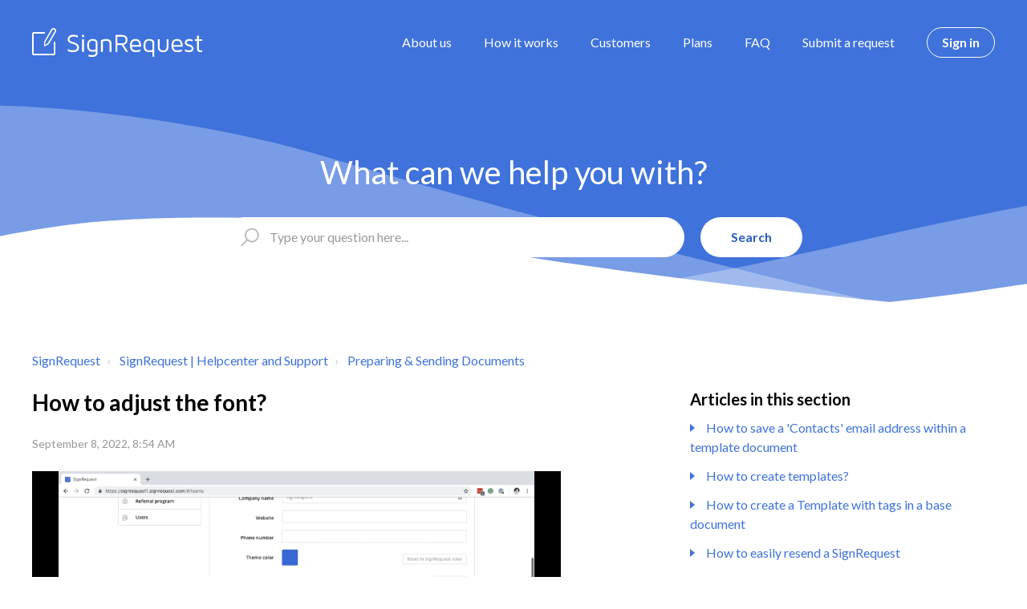

--- FILE ---
content_type: text/html; charset=utf-8
request_url: https://help.signrequest.com/hc/en-us/articles/360002943534-How-to-adjust-the-font
body_size: 8138
content:
<!DOCTYPE html>
<html dir="ltr" lang="en-US">
<head>
  <meta charset="utf-8" />
  <!-- v26850 -->


  <title>How to adjust the font? &ndash; SignRequest</title>

  

  <meta name="description" content="By default SignRequest attempts to automatically recognize your font type and use that. You can however also determine a default font..." /><meta property="og:image" content="https://help.signrequest.com/hc/theming_assets/01HZPM4WEENRJS0Y6P9DEZ51PP" />
<meta property="og:type" content="website" />
<meta property="og:site_name" content="SignRequest" />
<meta property="og:title" content="How to adjust the font?" />
<meta property="og:description" content=" 
 
By default SignRequest attempts to automatically recognize your font type and use that. You can however also determine a default font type in your team settings. If you don't have a team accoun..." />
<meta property="og:url" content="https://help.signrequest.com/hc/en-us/articles/360002943534-How-to-adjust-the-font" />
<link rel="canonical" href="https://help.signrequest.com/hc/en-us/articles/360002943534-How-to-adjust-the-font">
<link rel="alternate" hreflang="en-us" href="https://help.signrequest.com/hc/en-us/articles/360002943534-How-to-adjust-the-font">
<link rel="alternate" hreflang="x-default" href="https://help.signrequest.com/hc/en-us/articles/360002943534-How-to-adjust-the-font">

  <link rel="stylesheet" href="//static.zdassets.com/hc/assets/application-f34d73e002337ab267a13449ad9d7955.css" media="all" id="stylesheet" />
  <link rel="stylesheet" type="text/css" href="/hc/theming_assets/1856336/3177925/style.css?digest=21300532883740">

  <link rel="icon" type="image/x-icon" href="/hc/theming_assets/01HZPM4WJCD7RVBYYEAKX80BNM">

    

  <meta name="viewport" content="width=device-width, initial-scale=1.0" />



  <link href="https://fonts.googleapis.com/css?family=Lato:100,100i,300,300i,400,400i,700,700i,900,900i" rel="stylesheet">


<link rel="stylesheet" href="https://use.fontawesome.com/releases/v5.4.2/css/all.css">
<link rel="stylesheet" href="//cdn.jsdelivr.net/highlight.js/9.10.0/styles/github.min.css" />
<link rel="stylesheet" href="//cdn.jsdelivr.net/jquery.magnific-popup/1.0.0/magnific-popup.css" />
<script src="//cdn.jsdelivr.net/npm/jquery@3.2"></script>
<script src="//cdn.jsdelivr.net/jquery.magnific-popup/1.0.0/jquery.magnific-popup.min.js"></script>
<script src="//cdn.jsdelivr.net/highlight.js/9.10.0/highlight.min.js"></script>
<script>
  window.LotusConfig = {};
  LotusConfig.css = {
    activeClass: 'is-active',
    hiddenClass: 'is-hidden'
  };
</script>
<script src="/hc/theming_assets/01HZPM4W2STKQANEX1Y6XPT4N9"></script>
<script src="/hc/theming_assets/01HZPM4VT20XK0FB9YDA2TW7D4"></script>
<script src="/hc/theming_assets/01HZPM4VXYAEQ77QH508X8GNFG"></script>
<script src="/hc/theming_assets/01HZPM4VM28E7HEM8AT4J6X83Q"></script>
  
</head>
<body class="">
  
  
  

  <a class="skip-navigation" tabindex="1"
   href="#main-content">Skip to main content</a>
<div class="layout">
  <div class="layout__head">
    <header class="topbar container " data-topbar>
      <div class="container-inner topbar__container-inner">
        <div class="topbar__inner">
          <div class="topbar__col clearfix">
            <div class="logo-wrapper">
              <div class="logo">
                <a title="Home" href="/hc/en-us">
                <img src="/hc/theming_assets/01HZPM4WEENRJS0Y6P9DEZ51PP" alt="Logo" /> </a>
              </div>
            </div>
            
            <button type="button" role="button" aria-label="Toggle Navigation" class="lines-button x" data-toggle-menu>
              <span class="lines"></span> </button>
          </div>
          <div class="topbar__col topbar__menu">
            <div class="topbar__collapse" data-menu>
              <div class="topbar__controls">
                <a class="topbar__link" href="https://signrequest.com/en/about-us">About us</a>
                <a class="topbar__link" href="https://signrequest.com/en/how-it-works">How it works</a>
                <a class="topbar__link" href="https://signrequest.com/en/customers">Customers</a>
                <a class="topbar__link" href="https://signrequest.com/en/plans">Plans</a>
                <a class="topbar__link" href="/hc">FAQ</a>
                <a class="topbar__link" href="/hc/en-us/requests/new">Submit a request</a>
                <a class="btn btn--topbar" rel="nofollow" data-auth-action="signin" title="Opens a dialog" role="button" href="https://signrequest.zendesk.com/access?brand_id=3177925&amp;return_to=https%3A%2F%2Fhelp.signrequest.com%2Fhc%2Fen-us%2Farticles%2F360002943534-How-to-adjust-the-font">
                  Sign in
                </a>
                
              </div>
            </div>
          </div>
        </div>
      </div>

      <div class="hero-unit" data-hero-unit>
        <div class="container-inner search-box search-box--hero-unit" data-search-box>
          <div class="hero-unit__title">
              What can we help you with?
          </div>
          <form role="search" class="search" data-search="" data-instant="true" autocomplete="off" action="/hc/en-us/search" accept-charset="UTF-8" method="get"><input type="hidden" name="utf8" value="&#x2713;" autocomplete="off" /><input type="search" name="query" id="query" placeholder="Type your question here..." autocomplete="off" aria-label="Type your question here..." />
<input type="submit" name="commit" value="Search" /></form>
        </div>
      </div>

      <div class="waves waves--large " data-wave-large>
        <svg xmlns="http://www.w3.org/2000/svg" viewBox="0 0 1900 363" width="1900">
          <defs>
            <linearGradient id="a" x1="50%" x2="50%" y1="-10.882%" y2="91.608%">
              <stop stop-color="#FCFCFD" offset="0%" />
              <stop stop-color="#FFFFFF" offset="100%" />
            </linearGradient>
          </defs>
          <g class="waves__wave" fill="none" fill-rule="evenodd" transform="translate(-435)">
            <path class="waves__wave-left waves__wave-bottom"
              d="M300.982393,242.183587 C487.436581,204.5 522.207413,191.5 710.187223,191.5 C850.77646,191.5 988.117031,227.133959 1166.84036,251.758178 C1821.8349,342.002293 1969,310.462964 1969,310.462964 L1969,318 L300.543788,318 C300.543788,318 114.528206,279.867175 300.982393,242.183587 Z" />
            <path class="waves__wave-right waves__wave-bottom"
              d="M1048.83841,287.322967 C1048.83841,287.322967 1215.84125,232.793319 1456.64436,246.088521 C1547.00702,251.077618 1578.05082,261.67316 1715.69867,281.380298 C2042.85789,328.219912 2333.50021,321.967995 2333.50021,321.967995 L2333.50021,348 L1048.50061,348 L1048.83841,287.322967 Z"
              transform="matrix(-1 0 0 1 3382 0)" />
            <path class="waves__wave-left waves__wave-top"
              d="M43.2265129,102.183587 C212.151144,64.5 243.652983,51.5 413.959805,51.5 C541.331495,51.5 719.028083,79.5365681 827.680536,111.758178 C1374.76592,274 1771,350.462964 1771,350.462964 L1771,358 L259.404292,358 C259.404292,358 -125.698118,139.867174 43.2265129,102.183587 Z" />
            <path class="waves__wave-right waves__wave-top"
              d="M658.838412,187.322967 C658.838412,187.322967 847.473396,125.508991 1066.64436,146.088521 C1285.81532,166.668052 1530.29862,234.112569 1651.04919,256.404656 C1973.32429,315.900732 2333.50021,371.967995 2333.50021,371.967995 L2333.50021,398 L658.50061,408 L658.838412,187.322967 Z"
              transform="matrix(-1 0 0 1 2992 0)" />
            <path fill-rule="nonzero"
              d="M0,31 C0,31 136.772295,-7.846544 390.5,2.5 C644.22771,12.846544 809,26.5 1171,62.5 C1533,98.5 1900,31 1900,31 L1900,625 L0,625 L0,31 Z"
              transform="translate(435 253)" />
          </g>
        </svg>
      </div>
    </header>
    <!--<div class="waves waves--small is-hidden" data-wave-small>
      <svg xmlns="http://www.w3.org/2000/svg" viewBox="0 0 1900 47" xmlns:xlink="http://www.w3.org/1999/xlink">
        <g fill="none" fill-rule="evenodd">
          <path fill-rule="nonzero"
            d="M403.925926,32 C583.088889,32 1900,0 1900,0 L0,0 C0,0 163.540741,32 403.925926,32 Z"
            transform="translate(-250)" />
          <path fill-opacity="0.2" fill-rule="nonzero"
            d="M1342.66667,76 C1552.37037,76 1900,0.2 1900,0.2 L0,0.2 C0,0.2 896.518519,76 1342.66667,76 Z"
            transform="translate(0 -29)" />
          <path fill-opacity="0.2" fill-rule="nonzero"
            d="M1342.66667,76 C1552.37037,76 1900,0.2 1900,0.2 L0,0.2 C0,0.2 896.518519,76 1342.66667,76 Z"
            transform="translate(617 -29)" />
        </g>
      </svg>
    </div> -->
  </div>
  <div class="layout__content">
    <span id="search" 
      data-value="Type your question here..." 
      style="display:none">
    </span>

  <main role="main">
    <div class="container article-page">
  <div class="container-inner">
    <div class="row clearfix">
      <div class="column column--sm-8">
        <ol class="breadcrumbs">
  
    <li title="SignRequest">
      
        <a href="/hc/en-us">SignRequest</a>
      
    </li>
  
    <li title="SignRequest | Helpcenter and Support">
      
        <a href="/hc/en-us/categories/115000521705-SignRequest-Helpcenter-and-Support">SignRequest | Helpcenter and Support</a>
      
    </li>
  
    <li title="Preparing &amp; Sending Documents">
      
        <a href="/hc/en-us/sections/360002854839-Preparing-Sending-Documents">Preparing &amp; Sending Documents</a>
      
    </li>
  
</ol>

      </div>
    </div>

    <div class="article-container" id="main-content">
      <div class="article-container__column article-container__sidenav">
        <div data-sidenav='{"mobileBreakpoint": 991}'></div>
      </div>
      <div class="article-container__column article-container__article">
        <article class="article clearfix" itemscope itemtype="http://schema.org/Article">
          <header class="article-header">
            <h1 class="article__title" itemprop="name">
              
              How to adjust the font?
            </h1>
            

            <div class="article-meta">
              <div class="article-meta__col article-meta__col--main">
                <div class="entry-info">
                  
                  <div class="entry-info__content">
                    
                    <div class="meta"><time datetime="2022-09-08T08:54:37Z" title="2022-09-08T08:54:37Z" data-datetime="calendar">September 08, 2022 08:54</time></div>
                  </div>
                </div>
              </div>
            </div>
          </header>

          <div class="article__body markdown" itemprop="articleBody" data-article>
            <p><img src="/hc/article_attachments/360021309914/CHange_default_font.gif" alt="CHange_default_font.gif" width="659" height="371" /></p>
<p>&nbsp;</p>
<p>&nbsp;</p>
<p>By default SignRequest attempts to automatically recognize your font type and use that. You can however also determine a default font type in your team settings. If you don't have a team account yet, have a look here:&nbsp;<a href="https://help.signrequest.com/hc/en-us/articles/115002908305-How-to-create-a-branded-team-account-and-invite-team-members-" target="_blank" rel="noopener">Create a team account (also for Pro users)</a></p>
<p>The font size is determined by the <a href="https://help.signrequest.com/hc/en-us/articles/115003435845-How-to-determine-the-size-of-the-input-" target="_self"><span class="wysiwyg-underline">height</span></a> of the text box that you prepare.</p>
<p>Note: to change the font you need to be an owner of the team account.</p>
<p>To add a font family:</p>
<p>1. Log into your team account.</p>
<p>2. In the menu select 'Teams'.</p>
<p>3. Click on 'Advanced'.</p>
<p>4. Select your preferred font family.</p>
<p>5. Click 'Save'.</p>
<p>&nbsp;</p>
          </div>

          <div class="article__attachments">
            
          </div>
        </article>

        <footer class="article-footer clearfix">
          
            <div class="article-vote">
              <span class="article-vote-question">Was this article helpful?</span>
              <div class="article-vote-controls">
                <button type="button" class="btn article-vote-controls__item article-vote-controls__item--up" data-helper="vote" data-item="article" data-type="up" data-id="360002943534" data-upvote-count="4" data-vote-count="45" data-vote-sum="-37" data-vote-url="/hc/en-us/articles/360002943534/vote" data-value="null" data-label="4 out of 45 found this helpful" data-selected-class="article-vote-controls__item--voted" aria-label="This article was helpful" aria-pressed="false">
                  <span class="fa fa-thumbs-up"></span>
                </button>
                <button type="button" class="btn article-vote-controls__item article-vote-controls__item--down" data-helper="vote" data-item="article" data-type="down" data-id="360002943534" data-upvote-count="4" data-vote-count="45" data-vote-sum="-37" data-vote-url="/hc/en-us/articles/360002943534/vote" data-value="null" data-label="4 out of 45 found this helpful" data-selected-class="article-vote-controls__item--voted" aria-label="This article was not helpful" aria-pressed="false">
                  <span class="fa fa-thumbs-down"></span>
                </button>
              </div>
              <small class="article-vote-count">
                <span class="article-vote-label" data-helper="vote" data-item="article" data-type="label" data-id="360002943534" data-upvote-count="4" data-vote-count="45" data-vote-sum="-37" data-vote-url="/hc/en-us/articles/360002943534/vote" data-value="null" data-label="4 out of 45 found this helpful">4 out of 45 found this helpful</span>
              </small>
            </div>
          
        </footer>

        
        
      </div>
      <div class="article-container__column article-container__toc">
        <div data-toc='{"mobileBreakpoint": 991}'></div>
      </div>

      <div
        class="article-container__column article-container__sidebar">
        <div class="article-sidebar">
          
            <section class="section-articles">
              <h3 class="section-articles__title">Articles in this section</h3>
              <ul class="section-articles__list">
                
                  <li class="section-articles__item">
                    <a href="/hc/en-us/articles/6635672596508-How-to-save-a-Contacts-email-address-within-a-template-document" class="section-articles__link ">How to save a &#39;Contacts&#39; email address within a template document</a>
                  </li>
                
                  <li class="section-articles__item">
                    <a href="/hc/en-us/articles/115002895645-How-to-create-templates" class="section-articles__link ">How to create templates?</a>
                  </li>
                
                  <li class="section-articles__item">
                    <a href="/hc/en-us/articles/360010582660-How-to-create-a-Template-with-tags-in-a-base-document" class="section-articles__link ">How to create a Template with tags in a base document</a>
                  </li>
                
                  <li class="section-articles__item">
                    <a href="/hc/en-us/articles/360010287719-How-to-easily-resend-a-SignRequest" class="section-articles__link ">How to easily resend a SignRequest </a>
                  </li>
                
                  <li class="section-articles__item">
                    <a href="/hc/en-us/articles/360013561379-How-can-I-send-a-SignRequest-to-someone-if-they-do-not-have-an-email-address" class="section-articles__link ">How can I send a SignRequest to someone if they do not have an email address?</a>
                  </li>
                
                  <li class="section-articles__item">
                    <a href="/hc/en-us/articles/360014529939-Are-Radio-Buttons-an-available-feature" class="section-articles__link ">Are &quot;Radio Buttons&quot; an available feature?</a>
                  </li>
                
                  <li class="section-articles__item">
                    <a href="/hc/en-us/articles/360012220000-2FA-Methods-for-your-signers" class="section-articles__link ">2FA Methods for your signers</a>
                  </li>
                
                  <li class="section-articles__item">
                    <a href="/hc/en-us/articles/360010419820-How-to-Create-a-Multi-Line-Text-Field-for-a-Paragraph" class="section-articles__link ">How to Create a Multi-Line Text Field for a Paragraph</a>
                  </li>
                
                  <li class="section-articles__item">
                    <a href="/hc/en-us/articles/360009683560-What-actions-can-be-assigned-to-a-contact" class="section-articles__link ">What actions can be assigned to a contact?</a>
                  </li>
                
                  <li class="section-articles__item">
                    <a href="/hc/en-us/articles/360033996694-Is-it-possible-to-edit-the-original-document-once-uploaded-to-SignRequest" class="section-articles__link ">Is it possible to edit the original document once uploaded to SignRequest?</a>
                  </li>
                
              </ul>
              
                <a href="/hc/en-us/sections/360002854839-Preparing-Sending-Documents" class="btn btn--primary">See more</a>
              
            </section>
          
          
            <div data-recent-articles></div>
          
        </div>
      </div>
    </div>
  </div>
</div>

  </main>

  </div>
<div class="layout__footer">
  <footer class="footer">
    <div class="footer__wrapper container">
      <div class="waves waves--footer">
        <svg xmlns="http://www.w3.org/2000/svg" viewBox="0 0 1900 100" width="1900"
             xmlns:xlink="http://www.w3.org/1999/xlink">
          <g transform="translate(-578)">
            <path class="waves__wave waves__wave-footer-with-opacity"
                  d="M0,74.3635517 C0,74.3635517 149.686491,112.453979 552.5,94.3635517 C955.313509,76.2731247 1085.21689,63.4466345 1336,24.3635517 C1586.78311,-14.7195311 1900,116 1900,116 L1900,684.363552 L0,684.363552 L0,74.3635517 Z"
                  opacity="0.4"/>
            <path class="waves__wave waves__wave-footer-with-opacity"
                  d="M578,21 C578,21 700,-7.5 1130.5,61.7525987 C1561,131.005197 1663.21689,18.4672903 1914,3.21512382 C2164.78311,-12.0370427 2478,51.0201205 2478,51.0201205 L2478,292 L578,292 L578,21 Z"
                  opacity="0.4"/>
            <path class="waves__wave waves__wave--footer-primary"
                  d="M578,81.0871789 C729,43 948.5,20.5 1208.5,38.5 C1468.5,56.5 2141,147 2478,10 C2478,159 2478,645.450731 2478,645.450731 L578,645.450731 C578,645.450731 578,129 578,81.0871789 Z"/>
          </g>
        </svg>
      </div>
      <section class="footer-submit-ticket is-hidden" data-footer-submit-ticket>
        <h2 class="footer-submit-ticket__title">
          Can't find what you're looking for?
        </h2>
        <h4 class="footer-submit-ticket__subtitle">
          Let us help you!
        </h4>
        <a class="btn btn--primary footer-submit-ticket__btn" href="/hc/en-us/requests/new">Submit a request</a>
      </section>
    </div>
    <div class="footer-wrap custom__footer">
      
        <div class="columns-96 w-row">
          <div class="column-59 w-clearfix w-col w-col-2">
            <div class="text-block-126">Company</div>
            <p class="paragraph-footer"><a href="https://signrequest.com/" class="footer-link">Home</a><br></p>
            <p class="paragraph-footer"><a href="https://signrequest.com/en/about-us" aria-current="page" class="footer-link w--current">About
                us</a><br></p>
            <p class="paragraph-footer"><a href="https://signrequest.com/en/benefits" class="footer-link">Benefits</a><br></p>
            <p class="paragraph-footer"><a href="https://signrequest.com/en/plans" class="footer-link">Plans</a><br></p>
            <p class="paragraph-footer"><a href="https://signrequest.com/en/customers" class="footer-link">Customers</a><br></p>
            <p class="paragraph-footer"><a href="https://blog.signrequest.com/" class="footer-link">Blog</a><br></p>
            <p class="paragraph-footer"><a href="https://signrequest.com/en/press" class="footer-link">Press</a><br></p>
            <p class="paragraph-footer"><a href="https://signrequest.com/en/plans/api-pricing" class="footer-link">API</a><br></p>
            <p class="paragraph-footer"><a href="https://signrequest.com/en/integrations" class="footer-link">Integrations</a><br></p>
            <p class="paragraph-footer"><a href="https://signrequest.com/en" class="footer-link">Digital signature</a><br></p>
          </div>
          <div class="column-59 w-clearfix w-col w-col-2">
            <div class="text-block-126">Support<br></div>
            <p class="paragraph-footer"><a href="https://signrequest.com/en/how-it-works" class="footer-link">How it works</a><br></p>
            <p class="paragraph-footer"><a href="https://signrequest.com/en/electronic-signature-legal" class="footer-link">Legality</a><br></p>
            <p class="paragraph-footer"><a href="https://signrequest.com/en/security-electronic-signatures" class="footer-link">Security</a><br>
            </p>
            <p class="paragraph-footer"><a href="/hc" class="footer-link">FAQ</a><br></p>
            <p class="paragraph-footer"><a href="https://signrequest.com/en/contact" class="footer-link">Contact</a><br></p>
            <p class="paragraph-footer"><a href="https://signrequest.com/en/privacy-policy" class="footer-link">Privacy</a><br></p>
            <p class="paragraph-footer"><a href="https://signrequest.com/en/terms-of-use" class="footer-link">Terms</a><br></p>
          </div>
          <div class="column-59 w-clearfix w-col w-col-2">
        		
          </div>
          <div class="column-59 w-clearfix w-col w-col-2">

          </div>
          <div class="column-61 w-col w-col-2">
            <div class="div-block-119 w-clearfix"><img
                src="https://assets.website-files.com/5da863d5ea5d9edcb807048c/5e8609ec0066596d701e1d52_SignRequest%20G2%20leader.svg"
                width="55" alt="SignRequest Best Software" class="image-10"><img
                src="https://assets.website-files.com/5da863d5ea5d9edcb807048c/5db83b501c7c3ba7d2355544_Image%203.png" width="70"
                alt="" class="dsadas"></div>
            <div class="columns-94 w-row">
              <div class="w-col w-col-4 w-col-small-4 w-col-tiny-4"><a href="https://www.facebook.com/SignRequest"
                  class="w-inline-block"><img
                    src="https://assets.website-files.com/5da863d5ea5d9edcb807048c/5f3bcf94cfe71bd937c366a2_facebook.png"
                    width="30" alt=""></a></div>
              <div class="w-col w-col-4 w-col-small-4 w-col-tiny-4"><a href="https://twitter.com/signrequest" target="_blank"
                  class="w-inline-block"><img
                    src="https://assets.website-files.com/5da863d5ea5d9edcb807048c/5f3bcf9660cbba71588a2ddc_twitter.png"
                    width="30" alt=""></a></div>
              <div class="w-col w-col-4 w-col-small-4 w-col-tiny-4"><a href="https://www.linkedin.com/company/signrequest/"
                  class="w-inline-block"><img
                    src="https://assets.website-files.com/5da863d5ea5d9edcb807048c/5f3bcf95edfdd94b2c9ac6ec_linkedin.png"
                    width="30" alt=""></a></div>
            </div>
          </div>
          <div class="column-159 w-col w-col-2">
            
          </div>
        </div>
      
    </div>
  </footer>
</div>
</div>


  <div hidden data-lt-i18n-dictionary>
    <div data-lt-i18n="search_placeholder"></div>
  </div>

  <script>
    var $ltDictionary = $('[data-lt-i18n-dictionary]');
    $('[role="search"] input[type="search"]').each(function (index, el) {
      $(el).attr('placeholder', $ltDictionary.find('[data-lt-i18n="search_placeholder"]').html());
    });
  </script>



  <!-- / -->

  
  <script src="//static.zdassets.com/hc/assets/en-us.bbb3d4d87d0b571a9a1b.js"></script>
  

  <script type="text/javascript">
  /*

    Greetings sourcecode lurker!

    This is for internal Zendesk and legacy usage,
    we don't support or guarantee any of these values
    so please don't build stuff on top of them.

  */

  HelpCenter = {};
  HelpCenter.account = {"subdomain":"signrequest","environment":"production","name":"SignRequest"};
  HelpCenter.user = {"identifier":"da39a3ee5e6b4b0d3255bfef95601890afd80709","email":null,"name":"","role":"anonymous","avatar_url":"https://assets.zendesk.com/hc/assets/default_avatar.png","is_admin":false,"organizations":[],"groups":[]};
  HelpCenter.internal = {"asset_url":"//static.zdassets.com/hc/assets/","web_widget_asset_composer_url":"https://static.zdassets.com/ekr/snippet.js","current_session":{"locale":"en-us","csrf_token":"hc:hcobject:server:XUiCvfd9dbRqlAqFW4Ar_SpxlgSnatLbjT5y8D1LqbqYRTUIOZTAd4mqytOnfHZS2xbsY12CTej4MV_HEa1LFQ","shared_csrf_token":null},"usage_tracking":{"event":"article_viewed","data":"[base64]","url":"https://help.signrequest.com/hc/activity"},"current_record_id":"360002943534","current_record_url":"/hc/en-us/articles/360002943534-How-to-adjust-the-font","current_record_title":"How to adjust the font?","current_text_direction":"ltr","current_brand_id":3177925,"current_brand_name":"SignRequest","current_brand_url":"https://signrequest.zendesk.com","current_brand_active":true,"current_path":"/hc/en-us/articles/360002943534-How-to-adjust-the-font","show_autocomplete_breadcrumbs":true,"user_info_changing_enabled":false,"has_user_profiles_enabled":false,"has_end_user_attachments":true,"user_aliases_enabled":false,"has_anonymous_kb_voting":true,"has_multi_language_help_center":true,"show_at_mentions":false,"embeddables_config":{"embeddables_web_widget":false,"embeddables_help_center_auth_enabled":false,"embeddables_connect_ipms":false},"answer_bot_subdomain":"static","gather_plan_state":"subscribed","has_article_verification":false,"has_gather":true,"has_ckeditor":false,"has_community_enabled":false,"has_community_badges":false,"has_community_post_content_tagging":false,"has_gather_content_tags":false,"has_guide_content_tags":true,"has_user_segments":true,"has_answer_bot_web_form_enabled":true,"has_garden_modals":false,"theming_cookie_key":"hc-da39a3ee5e6b4b0d3255bfef95601890afd80709-2-preview","is_preview":false,"has_search_settings_in_plan":true,"theming_api_version":2,"theming_settings":{"toggle_translations":true,"body_bg":"#fff","brand_primary":"#3f72da","brand_secondary":"#3f72da","text_color":"#000","link_color":"#3f72da","font_size_base":"16px","font_family_base":"'Lato', sans-serif","line_height_base":"1.5","hero_show_image":false,"hero_homepage_image":"/hc/theming_assets/01HZPM4WA2K7DS2BK8TMXX6E7Z","hero_unit_mask_bg":"#3670e1","hero_unit_mask_opacity":"0.8","hero_title":"What can we help you with?","hero_title_color":"#fff","search_placeholder":"Type your question here...","button_color_1":"#3670e1","logo":"/hc/theming_assets/01HZPM4WEENRJS0Y6P9DEZ51PP","logo_height":"40px","favicon":"/hc/theming_assets/01HZPM4WJCD7RVBYYEAKX80BNM","border_radius_base":"4px","toggle_custom_blocks":true,"toggle_promoted_articles":true,"toggle_category_list":true,"toggle_category_tree":true,"toggle_recent_activity":false,"brand_info":"#5bc0de","brand_success":"#504d7f","brand_warning":"#fad782","brand_danger":"#ff5252","custom_block_1_type":"custom","custom_block_1_icon":"/hc/theming_assets/01HZPM4WP65ACRRVPYWXEPH88V","custom_block_1_title":"Getting Started","custom_block_1_description":"How to get started","custom_block_1_url":"https://help.signrequest.com/hc/en-us/articles/360011030600-How-to-get-started","custom_block_2_type":"custom","custom_block_2_icon":"/hc/theming_assets/01HZPM4WSTKPREHTPHQAXMWM7W","custom_block_2_title":"Basics","custom_block_2_description":"Common questions about SignRequest","custom_block_2_url":"https://help.signrequest.com/hc/en-us/sections/115000897725","custom_block_3_type":"hidden","custom_block_3_icon":"/hc/theming_assets/01HZPM4WZ0XXST8F1FST7GF2RE","custom_block_3_title":"Community","custom_block_3_description":"Need help? We have you covered all the time","custom_block_3_url":"#","custom_block_4_type":"submit_a_request","custom_block_4_icon":"/hc/theming_assets/01HZPM4X43S5745A730WK65XGA","custom_block_4_title":"Submit a request","custom_block_4_description":"Contact us through a specially prepared form","custom_block_4_url":"#","toggle_help_center_title":false,"help_center_title":"Help Center","topbar_text_color":"#fff","topbar_link_color":"#fff","topbar_button_color":"#fff","footer_text_color":"#fff","footer_link_color":"#fff","footer_social_link_color":"#fff","footer_cta_title":"Can't find what you're looking for?","footer_cta_subtitle":"Let us help you!","show_articles_in_section":true,"show_article_author":false,"show_article_comments":false,"show_follow_article":false,"show_recently_viewed_articles":true,"show_follow_section":true,"show_follow_community_post":true,"show_follow_community_topic":true},"has_pci_credit_card_custom_field":false,"help_center_restricted":false,"is_assuming_someone_else":false,"flash_messages":[],"user_photo_editing_enabled":true,"user_preferred_locale":"en-us","base_locale":"en-us","login_url":"https://signrequest.zendesk.com/access?brand_id=3177925\u0026return_to=https%3A%2F%2Fhelp.signrequest.com%2Fhc%2Fen-us%2Farticles%2F360002943534-How-to-adjust-the-font","has_alternate_templates":false,"has_custom_statuses_enabled":true,"has_hc_generative_answers_setting_enabled":true,"has_generative_search_with_zgpt_enabled":false,"has_suggested_initial_questions_enabled":false,"has_guide_service_catalog":false,"has_service_catalog_search_poc":false,"has_service_catalog_itam":false,"has_csat_reverse_2_scale_in_mobile":false,"has_knowledge_navigation":false,"has_unified_navigation":false,"has_unified_navigation_eap_access":false,"has_csat_bet365_branding":false,"version":"v26850","dev_mode":false};
</script>

  
  
  <script src="//static.zdassets.com/hc/assets/hc_enduser-be182e02d9d03985cf4f06a89a977e3d.js"></script>
  <script type="text/javascript" src="/hc/theming_assets/1856336/3177925/script.js?digest=21300532883740"></script>
  
</body>
</html>

--- FILE ---
content_type: text/css; charset=utf-8
request_url: https://help.signrequest.com/hc/theming_assets/1856336/3177925/style.css?digest=21300532883740
body_size: 32395
content:
/* Components */
/*! normalize.css v8.0.1 | MIT License | github.com/necolas/normalize.css */
/* Document
   ========================================================================== */
/**
 * 1. Correct the line height in all browsers.
 * 2. Prevent adjustments of font size after orientation changes in iOS.
 */
 html {
  line-height: 1.15; /* 1 */
  -webkit-text-size-adjust: 100%; /* 2 */
}
/* Sections
   ========================================================================== */
/**
 * Remove the margin in all browsers.
 */
[dir] body {
  margin: 0;
}
/**
 * Render the `main` element consistently in IE.
 */
main {
  display: block;
}
/**
 * Correct the font size and margin on `h1` elements within `section` and
 * `article` contexts in Chrome, Firefox, and Safari.
 */
h1 {
  font-size: 2em;
}
[dir] h1 {
  margin: 0.67em 0;
}
/* Grouping content
   ========================================================================== */
/**
 * 1. Add the correct box sizing in Firefox.
 * 2. Show the overflow in Edge and IE.
 */
hr {
  height: 0; /* 1 */
  box-sizing: content-box; /* 1 */
  overflow: visible; /* 2 */
}
/**
 * 1. Correct the inheritance and scaling of font size in all browsers.
 * 2. Correct the odd `em` font sizing in all browsers.
 */
pre {
  font-family: monospace; /* 1 */
  font-size: 1em; /* 2 */
}
/* Text-level semantics
   ========================================================================== */
/**
 * Remove the gray background on active links in IE 10.
 */
[dir] a {
  background-color: transparent;
}
/**
 * 1. Remove the bottom border in Chrome 57-
 * 2. Add the correct text decoration in Chrome, Edge, IE, Opera, and Safari.
 */
abbr[title] {
  text-decoration: underline; /* 2 */
  -webkit-text-decoration: underline dotted;
          text-decoration: underline dotted; /* 2 */ /* 1 */
}
[dir] abbr[title] {
  border-bottom: none;
}
/**
 * Add the correct font weight in Chrome, Edge, and Safari.
 */
b,
strong {
  font-weight: bolder;
}
/**
 * 1. Correct the inheritance and scaling of font size in all browsers.
 * 2. Correct the odd `em` font sizing in all browsers.
 */
code,
kbd,
samp {
  font-family: monospace; /* 1 */
  font-size: 1em; /* 2 */
}
/**
 * Add the correct font size in all browsers.
 */
small {
  font-size: 80%;
}
/**
 * Prevent `sub` and `sup` elements from affecting the line height in
 * all browsers.
 */
sub,
sup {
  position: relative;
  font-size: 75%;
  line-height: 0;
  vertical-align: baseline;
}
sub {
  bottom: -0.25em;
}
sup {
  top: -0.5em;
}
/* Embedded content
   ========================================================================== */
/**
 * Remove the border on images inside links in IE 10.
 */
[dir] img {
  border-style: none;
}
/* Forms
   ========================================================================== */
/**
 * 1. Change the font styles in all browsers.
 * 2. Remove the margin in Firefox and Safari.
 */
button,
input,
optgroup,
select,
textarea { /* 2 */
  font-family: inherit; /* 1 */
  font-size: 100%; /* 1 */
  line-height: 1.15; /* 1 */
}
[dir] button, [dir] input, [dir] optgroup, [dir] select, [dir] textarea {
  margin: 0;
}
/**
 * Show the overflow in IE.
 * 1. Show the overflow in Edge.
 */
button,
input {
  /* 1 */
  overflow: visible;
}
/**
 * Remove the inheritance of text transform in Edge, Firefox, and IE.
 * 1. Remove the inheritance of text transform in Firefox.
 */
button,
select {
  /* 1 */
  text-transform: none;
}
/**
 * Correct the inability to style clickable types in iOS and Safari.
 */
button,
[type="button"],
[type="reset"],
[type="submit"] {
  -webkit-appearance: button;
}
/**
 * Remove the inner border and padding in Firefox.
 */
[dir] button::-moz-focus-inner, [dir] [type="button"]::-moz-focus-inner, [dir] [type="reset"]::-moz-focus-inner, [dir] [type="submit"]::-moz-focus-inner {
  padding: 0;
  border-style: none;
}
/**
 * Restore the focus styles unset by the previous rule.
 */
button:-moz-focusring,
[type="button"]:-moz-focusring,
[type="reset"]:-moz-focusring,
[type="submit"]:-moz-focusring {
  outline: 1px dotted ButtonText;
}
/**
 * Correct the padding in Firefox.
 */
[dir] fieldset {
  padding: 0.35em 0.75em 0.625em;
}
/**
 * 1. Correct the text wrapping in Edge and IE.
 * 2. Correct the color inheritance from `fieldset` elements in IE.
 * 3. Remove the padding so developers are not caught out when they zero out
 *    `fieldset` elements in all browsers.
 */
legend {
  display: table; /* 1 */
  max-width: 100%; /* 1 */
  box-sizing: border-box; /* 1 */ /* 3 */
  color: inherit; /* 2 */
  white-space: normal; /* 1 */
}
[dir] legend {
  padding: 0;
}
/**
 * Add the correct vertical alignment in Chrome, Firefox, and Opera.
 */
progress {
  vertical-align: baseline;
}
/**
 * Remove the default vertical scrollbar in IE 10+.
 */
textarea {
  overflow: auto;
}
/**
 * 1. Add the correct box sizing in IE 10.
 * 2. Remove the padding in IE 10.
 */
[type="checkbox"],
[type="radio"] {
  box-sizing: border-box; /* 1 */ /* 2 */
}
[dir] [type="checkbox"], [dir] [type="radio"] {
  padding: 0;
}
/**
 * Correct the cursor style of increment and decrement buttons in Chrome.
 */
[type="number"]::-webkit-inner-spin-button,
[type="number"]::-webkit-outer-spin-button {
  height: auto;
}
/**
 * 1. Correct the odd appearance in Chrome and Safari.
 * 2. Correct the outline style in Safari.
 */
[type="search"] {
  outline-offset: -2px; /* 2 */
  -webkit-appearance: textfield; /* 1 */
}
/**
 * Remove the inner padding in Chrome and Safari on macOS.
 */
[type="search"]::-webkit-search-decoration {
  -webkit-appearance: none;
}
/**
 * 1. Correct the inability to style clickable types in iOS and Safari.
 * 2. Change font properties to `inherit` in Safari.
 */
::-webkit-file-upload-button {
  font: inherit; /* 2 */
  -webkit-appearance: button; /* 1 */
}
/* Interactive
   ========================================================================== */
/*
 * Add the correct display in Edge, IE 10+, and Firefox.
 */
details {
  display: block;
}
/*
 * Add the correct display in all browsers.
 */
summary {
  display: list-item;
}
/* Misc
   ========================================================================== */
/**
 * Add the correct display in IE 10+.
 */
template {
  display: none;
}
/**
 * Add the correct display in IE 10.
 */
[hidden] {
  display: none;
}
/* Reset the box-sizing */
*,
  *:before,
  *:after {
    box-sizing: border-box;
  }
html,
body {
  height: 100%;
}
/* Body reset */
html {
  -webkit-tap-highlight-color: rgba(0, 0, 0, 0);
}
body {
  font-family: 'Lato', sans-serif;
  font-size: 16px;
  line-height: 1.5;
  color: #000;
  text-rendering: optimizeLegibility;
  -webkit-font-smoothing: antialiased;
}
[dir] body {
  background-color: #fff;
}
/* Reset fonts for relevant elements */
input,
button,
select,
textarea {
  font-family: inherit;
  font-size: inherit;
  line-height: inherit;
}
/* Links */
a {
  color: #3f72da;
  text-decoration: none;
}
a:hover,
  a:focus {
    color: #214fab;
    text-decoration: none;
  }
a.disabled {
    color: #818a91;
  }
[dir] a.disabled {
    cursor: default;
  }
[dir] figure {
  margin: 0;
}
img {
  max-width: 100%;
  height: auto;
  vertical-align: middle;
}
hr {
  display: block;
  height: 1px;
}
[dir] hr {
  padding: 0;
  margin: 1em 0;
  border: 0;
  border-top: 1px solid #f1f1f1;
}
/*
  Remove the gap between audio, canvas, iframes,
  images, videos and the bottom of their containers:
  https://github.com/h5bp/html5-boilerplate/issues/440
*/
audio,
canvas,
iframe,
img,
svg,
video {
  vertical-align: middle;
}
/* Headings */
h1,
h2,
h3,
h4,
h5,
h6,
.h1,
.h2,
.h3,
.h4,
.h5,
.h6 {
  font-family: inherit;
  font-weight: 400;
  line-height: 1.2;
  color: inherit;
}
[dir] h1 {
  margin: 0 0 calc(16px * 1.5);
}
[dir] h2 {
  margin: 0 0 calc(16px * 1.5);
}
[dir] h3 {
  margin: 0 0 calc(16px * 1.5);
}
[dir] h4 {
  margin: 0 0 calc(16px * 1.5);
}
[dir] h5 {
  margin: 0 0 calc(16px * 1.5);
}
[dir] h6 {
  margin: 0 0 calc(16px * 1.5);
}
[dir] .h1 {
  margin: 0 0 calc(16px * 1.5);
}
[dir] .h2 {
  margin: 0 0 calc(16px * 1.5);
}
[dir] .h3 {
  margin: 0 0 calc(16px * 1.5);
}
[dir] .h4 {
  margin: 0 0 calc(16px * 1.5);
}
[dir] .h5 {
  margin: 0 0 calc(16px * 1.5);
}
[dir] .h6 {
  margin: 0 0 calc(16px * 1.5);
}
[dir] p {
  margin: 0 0 calc(16px * 1.5);
}
[dir] ul {
  margin: 0 0 calc(16px * 1.5);
}
[dir] ol {
  margin: 0 0 calc(16px * 1.5);
}
h1 {
  font-size: calc(16px * 2.5);
}
.h1 {
  font-size: calc(16px * 2.5);
}
h2 {
  font-size: calc(16px * 1.75);
}
.h2 {
  font-size: calc(16px * 1.75);
}
h3 {
  font-size: calc(16px * 1.5);
}
.h3 {
  font-size: calc(16px * 1.5);
}
h4 {
  font-size: calc(16px * 1.25);
}
.h4 {
  font-size: calc(16px * 1.25);
}
h5 {
  font-size: calc(16px * 1.1);
}
.h5 {
  font-size: calc(16px * 1.1);
}
h6 {
  font-size: calc(16px * 1);
}
.h6 {
  font-size: calc(16px * 1);
}
b {
  font-weight: 600;
}
strong {
  font-weight: 600;
}
small,
.small {
  font-size: 80%;
  font-weight: normal;
  line-height: 1;
}
/* Description Lists */
[dir] dl {
  margin-top: 0;
  margin-bottom: calc(16px * 1.5);
}
dt {
  line-height: 1.5;
}
[dir] dt {
  margin-bottom: calc(16px * 1.5 / 2);
}
dd {
  line-height: 1.5;
}
[dir] dd {
  margin-bottom: calc(16px * 1.5 / 2);
}
dt {
  font-weight: bold;
}
dd { /* Undo browser default */
}
[dir=ltr] dd {
  margin-left: 0;
}
[dir=rtl] dd {
  margin-right: 0;
}
.dl-horizontal:before,
  .dl-horizontal:after {
    display: table;
    content: "";
  }
[dir] .dl-horizontal:after {
    clear: both;
  }
.dl-horizontal dt {
    overflow: hidden;
    text-overflow: ellipsis;
    white-space: nowrap;
  }
@media (min-width: 768px) {
.dl-horizontal dt {
      width: 30%
  }
[dir] .dl-horizontal dt {
      clear: both
  }
[dir=ltr] .dl-horizontal dt {
    float: left;
    padding-right: 15px
  }
[dir=rtl] .dl-horizontal dt {
      float: right;
      padding-left: 15px
  }
    }
@media (min-width: 768px) {
.dl-horizontal dd {
      width: 70%
  }
[dir=ltr] .dl-horizontal dd {
    float: right
  }
[dir=rtl] .dl-horizontal dd {
      float: left
  }
    }
/* Abbreviations and acronyms */
[dir] abbr[title] {
  cursor: help;
  border-bottom: 1px dotted #818a91;
}
[dir] abbr[data-original-title] {
  cursor: help;
  border-bottom: 1px dotted #818a91;
}
/* Blockquotes */
blockquote {
  font-family: Georgia, "Times New Roman", Times, serif;
  font-style: italic;
}
[dir] blockquote {
  padding: calc(16px * 1.5 / 2)
    calc(16px * 1.5);
  margin: 0 0 calc(16px * 1.5);
  background-color: #fcfcfd;
}
[dir=ltr] blockquote {
  border-left: 5px solid #f1f1f1;
}
[dir=rtl] blockquote {
  border-right: 5px solid #f1f1f1;
}
[dir=ltr] blockquote.is-colored {
  border-left: 5px solid #3f72da;
  }
[dir=rtl] blockquote.is-colored {
    border-right: 5px solid #3f72da;
  }
[dir] blockquote p:last-child, [dir] blockquote ul:last-child, [dir] blockquote ol:last-child {
      margin-bottom: 0;
    }
/* Code */
[dir] code {
  padding: 20px !important;
  border-radius: 4px !important;
}
/* Addresses */
address {
  font-style: normal;
  line-height: 1.5;
}
[dir] address {
  margin-bottom: calc(16px * 1.5);
}
.clearfix:before,
  .clearfix:after {
    display: table;
    content: "";
  }
[dir] .clearfix:after {
    clear: both;
  }
.sr-only {
  position: absolute;
  width: 1px;
  height: 1px;
  overflow: hidden;
  clip: rect(0, 0, 0, 0);
}
[dir] .sr-only {
  padding: 0;
  margin: -1px;
  border: 0;
}
.list-unstyled {
  list-style: none;
}
[dir=ltr] .list-unstyled {
  padding-left: 0;
}
[dir=rtl] .list-unstyled {
  padding-right: 0;
}
.is-hidden,
.hidden {
  display: none !important;
}
.dropdown {
  position: relative;
  display: inline-block;
}
.dropdown-toggle {
  display: inline-block;
  vertical-align: middle;
}
[dir] .dropdown-toggle {
  padding: 0;
  text-align: initial;
  cursor: pointer;
  background: none;
  border: 0;
}
.dropdown-toggle:after {
  display: inline-block;
  font-family: "Font Awesome 5 Free";
  font-size: calc(16px - 4px);
  font-style: normal;
  font-weight: 900;
  line-height: 1;
  color: inherit;
  content: "\f107";
  -webkit-font-smoothing: antialiased;
  -moz-osx-font-smoothing: grayscale;
}
[dir=ltr] .dropdown-toggle:after {
  margin-left: 8px;
}
[dir=rtl] .dropdown-toggle:after {
  margin-right: 8px;
}
.dropdown-toggle:hover {
  text-decoration: none;
}
.dropdown-toggle > * {
  display: inline-block;
}
.dropdown-menu {
  position: absolute;
  z-index: 1000;
  display: none;
  min-width: 170px;
  font-size: 14px;
  font-style: normal;
  font-weight: normal;
}
[dir] .dropdown-menu {
  padding: 10px 0;
  margin-top: 1px;
  background: #fff;
  border: 1px solid #d8d8d8;
  border-radius: 4px;
  box-shadow: 0 1px 5px rgba(0, 0, 0, 0.1);
}
[dir=ltr] .dropdown-menu {
  left: 0;
  text-align: left;
}
[dir=rtl] .dropdown-menu {
  right: 0;
  text-align: right;
}
[dir="rtl"] .dropdown-menu {
  text-align: right;
}
.dropdown-menu[aria-expanded="true"] {
  display: block;
}
.dropdown-menu [role="separator"] {
  display: block;
  font-size: 11px;
  font-weight: normal;
  color: #969696;
}
[dir] .dropdown-menu [role="separator"] {
  padding: 5px 0;
  margin: 5px 20px 10px;
  border-bottom: 1px solid #d8d8d8;
}
.dropdown-menu [role="menuitem"] {
  display: block;
  width: 100%;
  line-height: inherit;
  color: #333;
  white-space: nowrap;
  -webkit-appearance: none;
}
[dir] .dropdown-menu [role="menuitem"] {
  text-align: start;
  cursor: pointer;
  background-color: transparent;
  border: 0;
}
[dir=ltr] .dropdown-menu [role="menuitem"] {
  padding: 7px 40px 7px 20px;
}
[dir=rtl] .dropdown-menu [role="menuitem"] {
  padding: 7px 20px 7px 40px;
}
[dir="rtl"] .dropdown-menu [role="menuitem"] {
  padding: 7px 20px 7px 40px;
}
.dropdown-menu [role="menuitem"]:hover,
.dropdown-menu [role="menuitem"]:focus {
  color: #333;
  text-decoration: none;
}
[dir] .dropdown-menu [role="menuitem"]:hover, [dir] .dropdown-menu [role="menuitem"]:focus {
  background: #f3f3f3;
}
[dir] .dropdown-menu [role="menuitem"][aria-selected="true"] {
  cursor: default;
}
.dropdown-menu [role="menuitem"][aria-selected="true"]:after {
  display: inline-block;
  width: 12px;
  height: 12px;
  content: "";
}
[dir] .dropdown-menu [role="menuitem"][aria-selected="true"]:after {
  background-image: url("data:image/svg+xml,%3Csvg aria-hidden='true' xmlns='http://www.w3.org/2000/svg' width='12' height='12' viewBox='0 0 12 12'%3E%3Cpath fill='none' stroke='currentColor' stroke-linecap='round' stroke-linejoin='round' stroke-width='2' d='M1 7l3 3 7-7'%3E%3C/path%3E%3C/svg%3E");
}
[dir=ltr] .dropdown-menu [role="menuitem"][aria-selected="true"]:after {
  margin-left: 10px;
}
[dir=rtl] .dropdown-menu [role="menuitem"][aria-selected="true"]:after {
  margin-right: 10px;
}
[dir="rtl"] .dropdown-menu [role="menuitem"][aria-selected="true"]:after {
  float: left;
  margin-right: 10px;
  margin-left: 0;
}
.dropdown-menu [role="menuitem"][hidden],
.dropdown-menu [role="menuitem"][aria-hidden="true"] {
  display: none !important;
}
[dir=ltr] .dropdown-menu-end {
  right: 0;
  left: auto;
}
[dir=rtl] .dropdown-menu-end {
  left: 0;
  right: auto;
}
.dropdown-menu-top {
  bottom: 100%;
}
[dir] .dropdown-menu-top {
  margin-bottom: 1px;
}
[dir="rtl"] .dropdown-menu {
  right: 0;
  left: auto;
  text-align: right;
}
[dir="rtl"] .dropdown-menu-end {
  right: auto;
  left: 0;
}
.dropdown-toggle--user {
  color: #fff;
}
[dir] .dropdown-toggle--user {
  padding: 0;
  border: 0;
}
.layout {
  min-height: 100%;
}
[dir] .layout {
  background-color: #fff;
}
.layout__content {
  width: 100%;
  min-height: calc(100vh - 490px);
}
.layout__content:after {
    display: block;
    height: 0;
    visibility: hidden;
    content: "\00a0";
  }
.layout__header,
.layout__footer {
  flex: none;
}
/********
Forms
--------------------------------------------------
Normalize non-controls

Restyle and baseline non-control form elements.
*********/
fieldset {
  min-width: 0;
}
[dir] fieldset {
  padding: 0;
  margin: 0;
  border: 0;
}
legend {
  display: block;
  width: 100%;
  font-size: calc(16px * 1.5);
  line-height: inherit;
  color: #373a3c;
}
[dir] legend {
  padding: 0;
  margin-bottom: calc(16px * 1.5);
  border: 0;
  border-bottom: 1px solid #e5e5e5;
}
label {
  display: inline-block;
  max-width: 100%;
  font-weight: 600;
}
[dir] label {
  margin-bottom: calc(16px * 1.5 / 2);
}
/********
Normalize form controls

While most of our form styles require extra classes, some basic normalization
is required to ensure optimum display with or without those classes to better
address browser inconsistencies.
*********/
/* Override content-box in Normalize (* isn't specific enough) */
input[type="search"] {
  box-sizing: border-box;
}
/* Position radios and checkboxes better */
input[type="radio"],
input[type="checkbox"] {
  line-height: normal;
}
[dir] input[type="radio"], [dir] input[type="checkbox"] {
  margin: 4px 0 0;
  margin-top: 1px;
}
/* Set the height of file controls to match text inputs */
input[type="file"] {
  display: block;
}
/* Make range inputs behave like textual form controls */
input[type="range"] {
  display: block;
  width: 100%;
}
/* Make multiple select elements height not fixed */
select[multiple],
select[size] {
  height: auto;
}
/* Focus for file, radio, and checkbox */
input[type="file"]:focus,
input[type="radio"]:focus,
input[type="checkbox"]:focus {
  outline: thin dotted;
  outline: 5px auto -webkit-focus-ring-color;
  outline-offset: -2px;
}
/* Adjust output element */
output {
  display: block;
  font-size: 16px;
  line-height: 1.5;
  color: #666;
}
[dir] output {
  padding-top: 7px;
}
/********
Common form controls

Shared size and type resets for form controls. Apply `.form-control` to any
of the following form controls:
********/
select {
  display: block;
  width: 100%;
  height: auto;
  font-size: 16px;
  line-height: 1.5;
  color: #666;
  transition: border-color ease-in-out 0.15s, box-shadow ease-in-out 0.15s;
}
[dir] select {
  padding: calc(12px / 2)
    12px;
  background-color: #fff;
  background-image: none;
  border: 1px solid #bdc2c5;
  border-radius: 4px;
}
textarea {
  display: block;
  width: 100%;
  height: auto;
  font-size: 16px;
  line-height: 1.5;
  color: #666;
  transition: border-color ease-in-out 0.15s, box-shadow ease-in-out 0.15s;
}
[dir] textarea {
  padding: calc(12px / 2)
    12px;
  background-color: #fff;
  background-image: none;
  border: 1px solid #bdc2c5;
  border-radius: 4px;
}
input[type="text"] {
  display: block;
  width: 100%;
  height: auto;
  font-size: 16px;
  line-height: 1.5;
  color: #666;
  transition: border-color ease-in-out 0.15s, box-shadow ease-in-out 0.15s;
}
[dir] input[type="text"] {
  padding: calc(12px / 2)
    12px;
  background-color: #fff;
  background-image: none;
  border: 1px solid #bdc2c5;
  border-radius: 4px;
}
input[type="password"] {
  display: block;
  width: 100%;
  height: auto;
  font-size: 16px;
  line-height: 1.5;
  color: #666;
  transition: border-color ease-in-out 0.15s, box-shadow ease-in-out 0.15s;
}
[dir] input[type="password"] {
  padding: calc(12px / 2)
    12px;
  background-color: #fff;
  background-image: none;
  border: 1px solid #bdc2c5;
  border-radius: 4px;
}
input[type="datetime"] {
  display: block;
  width: 100%;
  height: auto;
  font-size: 16px;
  line-height: 1.5;
  color: #666;
  transition: border-color ease-in-out 0.15s, box-shadow ease-in-out 0.15s;
}
[dir] input[type="datetime"] {
  padding: calc(12px / 2)
    12px;
  background-color: #fff;
  background-image: none;
  border: 1px solid #bdc2c5;
  border-radius: 4px;
}
input[type="datetime-local"] {
  display: block;
  width: 100%;
  height: auto;
  font-size: 16px;
  line-height: 1.5;
  color: #666;
  transition: border-color ease-in-out 0.15s, box-shadow ease-in-out 0.15s;
}
[dir] input[type="datetime-local"] {
  padding: calc(12px / 2)
    12px;
  background-color: #fff;
  background-image: none;
  border: 1px solid #bdc2c5;
  border-radius: 4px;
}
input[type="date"] {
  display: block;
  width: 100%;
  height: auto;
  font-size: 16px;
  line-height: 1.5;
  color: #666;
  transition: border-color ease-in-out 0.15s, box-shadow ease-in-out 0.15s;
}
[dir] input[type="date"] {
  padding: calc(12px / 2)
    12px;
  background-color: #fff;
  background-image: none;
  border: 1px solid #bdc2c5;
  border-radius: 4px;
}
input[type="month"] {
  display: block;
  width: 100%;
  height: auto;
  font-size: 16px;
  line-height: 1.5;
  color: #666;
  transition: border-color ease-in-out 0.15s, box-shadow ease-in-out 0.15s;
}
[dir] input[type="month"] {
  padding: calc(12px / 2)
    12px;
  background-color: #fff;
  background-image: none;
  border: 1px solid #bdc2c5;
  border-radius: 4px;
}
input[type="time"] {
  display: block;
  width: 100%;
  height: auto;
  font-size: 16px;
  line-height: 1.5;
  color: #666;
  transition: border-color ease-in-out 0.15s, box-shadow ease-in-out 0.15s;
}
[dir] input[type="time"] {
  padding: calc(12px / 2)
    12px;
  background-color: #fff;
  background-image: none;
  border: 1px solid #bdc2c5;
  border-radius: 4px;
}
input[type="week"] {
  display: block;
  width: 100%;
  height: auto;
  font-size: 16px;
  line-height: 1.5;
  color: #666;
  transition: border-color ease-in-out 0.15s, box-shadow ease-in-out 0.15s;
}
[dir] input[type="week"] {
  padding: calc(12px / 2)
    12px;
  background-color: #fff;
  background-image: none;
  border: 1px solid #bdc2c5;
  border-radius: 4px;
}
input[type="number"] {
  display: block;
  width: 100%;
  height: auto;
  font-size: 16px;
  line-height: 1.5;
  color: #666;
  transition: border-color ease-in-out 0.15s, box-shadow ease-in-out 0.15s;
}
[dir] input[type="number"] {
  padding: calc(12px / 2)
    12px;
  background-color: #fff;
  background-image: none;
  border: 1px solid #bdc2c5;
  border-radius: 4px;
}
input[type="email"] {
  display: block;
  width: 100%;
  height: auto;
  font-size: 16px;
  line-height: 1.5;
  color: #666;
  transition: border-color ease-in-out 0.15s, box-shadow ease-in-out 0.15s;
}
[dir] input[type="email"] {
  padding: calc(12px / 2)
    12px;
  background-color: #fff;
  background-image: none;
  border: 1px solid #bdc2c5;
  border-radius: 4px;
}
input[type="url"] {
  display: block;
  width: 100%;
  height: auto;
  font-size: 16px;
  line-height: 1.5;
  color: #666;
  transition: border-color ease-in-out 0.15s, box-shadow ease-in-out 0.15s;
}
[dir] input[type="url"] {
  padding: calc(12px / 2)
    12px;
  background-color: #fff;
  background-image: none;
  border: 1px solid #bdc2c5;
  border-radius: 4px;
}
input[type="search"] {
  display: block;
  width: 100%;
  height: auto;
  font-size: 16px;
  line-height: 1.5;
  color: #666;
  transition: border-color ease-in-out 0.15s, box-shadow ease-in-out 0.15s;
}
[dir] input[type="search"] {
  padding: calc(12px / 2)
    12px;
  background-color: #fff;
  background-image: none;
  border: 1px solid #bdc2c5;
  /* border-radius: 4px; */
  border-radius: 36px;
}
input[type="tel"] {
  display: block;
  width: 100%;
  height: auto;
  font-size: 16px;
  line-height: 1.5;
  color: #666;
  transition: border-color ease-in-out 0.15s, box-shadow ease-in-out 0.15s;
}
[dir] input[type="tel"] {
  padding: calc(12px / 2)
    12px;
  background-color: #fff;
  background-image: none;
  border: 1px solid #bdc2c5;
  border-radius: 4px;
}
input[type="color"] {
  display: block;
  width: 100%;
  height: auto;
  font-size: 16px;
  line-height: 1.5;
  color: #666;
  transition: border-color ease-in-out 0.15s, box-shadow ease-in-out 0.15s;
}
[dir] input[type="color"] {
  padding: calc(12px / 2)
    12px;
  background-color: #fff;
  background-image: none;
  border: 1px solid #bdc2c5;
  border-radius: 4px;
}
.nesty-input {
  display: block;
  width: 100%;
  height: auto;
  font-size: 16px;
  line-height: 1.5;
  color: #666;
  transition: border-color ease-in-out 0.15s, box-shadow ease-in-out 0.15s;
}
[dir] .nesty-input {
  padding: calc(12px / 2)
    12px;
  background-color: #fff;
  background-image: none;
  border: 1px solid #bdc2c5;
  border-radius: 4px;
}
ul[data-hc-pills-container] {
  display: block;
  width: 100%;
  height: auto;
  font-size: 16px;
  line-height: 1.5;
  color: #666;
  transition: border-color ease-in-out 0.15s, box-shadow ease-in-out 0.15s;
}
[dir] ul[data-hc-pills-container] {
  padding: calc(12px / 2)
    12px;
  background-color: #fff;
  background-image: none;
  border: 1px solid #bdc2c5;
  border-radius: 4px;
}
select:focus {
    outline: 0;
  }
[dir] select:focus {
    border-color: #9ed5e7;
  }
textarea:focus {
    outline: 0;
  }
[dir] textarea:focus {
    border-color: #9ed5e7;
  }
input[type="text"]:focus {
    outline: 0;
  }
[dir] input[type="text"]:focus {
    border-color: #9ed5e7;
  }
input[type="password"]:focus {
    outline: 0;
  }
[dir] input[type="password"]:focus {
    border-color: #9ed5e7;
  }
input[type="datetime"]:focus {
    outline: 0;
  }
[dir] input[type="datetime"]:focus {
    border-color: #9ed5e7;
  }
input[type="datetime-local"]:focus {
    outline: 0;
  }
[dir] input[type="datetime-local"]:focus {
    border-color: #9ed5e7;
  }
input[type="date"]:focus {
    outline: 0;
  }
[dir] input[type="date"]:focus {
    border-color: #9ed5e7;
  }
input[type="month"]:focus {
    outline: 0;
  }
[dir] input[type="month"]:focus {
    border-color: #9ed5e7;
  }
input[type="time"]:focus {
    outline: 0;
  }
[dir] input[type="time"]:focus {
    border-color: #9ed5e7;
  }
input[type="week"]:focus {
    outline: 0;
  }
[dir] input[type="week"]:focus {
    border-color: #9ed5e7;
  }
input[type="number"]:focus {
    outline: 0;
  }
[dir] input[type="number"]:focus {
    border-color: #9ed5e7;
  }
input[type="email"]:focus {
    outline: 0;
  }
[dir] input[type="email"]:focus {
    border-color: #9ed5e7;
  }
input[type="url"]:focus {
    outline: 0;
  }
[dir] input[type="url"]:focus {
    border-color: #9ed5e7;
  }
input[type="search"]:focus {
    outline: 0;
  }
[dir] input[type="search"]:focus {
    border-color: #9ed5e7;
  }
input[type="tel"]:focus {
    outline: 0;
  }
[dir] input[type="tel"]:focus {
    border-color: #9ed5e7;
  }
input[type="color"]:focus {
    outline: 0;
  }
[dir] input[type="color"]:focus {
    border-color: #9ed5e7;
  }
.nesty-input:focus {
    outline: 0;
  }
[dir] .nesty-input:focus {
    border-color: #9ed5e7;
  }
ul[data-hc-pills-container]:focus {
    outline: 0;
  }
[dir] ul[data-hc-pills-container]:focus {
    border-color: #9ed5e7;
  }
select::-moz-placeholder, textarea::-moz-placeholder, input[type="text"]::-moz-placeholder, input[type="password"]::-moz-placeholder, input[type="datetime"]::-moz-placeholder, input[type="datetime-local"]::-moz-placeholder, input[type="date"]::-moz-placeholder, input[type="month"]::-moz-placeholder, input[type="time"]::-moz-placeholder, input[type="week"]::-moz-placeholder, input[type="number"]::-moz-placeholder, input[type="email"]::-moz-placeholder, input[type="url"]::-moz-placeholder, input[type="search"]::-moz-placeholder, input[type="tel"]::-moz-placeholder, input[type="color"]::-moz-placeholder, .nesty-input::-moz-placeholder, ul[data-hc-pills-container]::-moz-placeholder {
    color: #999;
    opacity: 1;
  }
select:-ms-input-placeholder, textarea:-ms-input-placeholder, input[type="text"]:-ms-input-placeholder, input[type="password"]:-ms-input-placeholder, input[type="datetime"]:-ms-input-placeholder, input[type="datetime-local"]:-ms-input-placeholder, input[type="date"]:-ms-input-placeholder, input[type="month"]:-ms-input-placeholder, input[type="time"]:-ms-input-placeholder, input[type="week"]:-ms-input-placeholder, input[type="number"]:-ms-input-placeholder, input[type="email"]:-ms-input-placeholder, input[type="url"]:-ms-input-placeholder, input[type="search"]:-ms-input-placeholder, input[type="tel"]:-ms-input-placeholder, input[type="color"]:-ms-input-placeholder, .nesty-input:-ms-input-placeholder, ul[data-hc-pills-container]:-ms-input-placeholder {
    color: #999;
  }
select::-webkit-input-placeholder, textarea::-webkit-input-placeholder, input[type="text"]::-webkit-input-placeholder, input[type="password"]::-webkit-input-placeholder, input[type="datetime"]::-webkit-input-placeholder, input[type="datetime-local"]::-webkit-input-placeholder, input[type="date"]::-webkit-input-placeholder, input[type="month"]::-webkit-input-placeholder, input[type="time"]::-webkit-input-placeholder, input[type="week"]::-webkit-input-placeholder, input[type="number"]::-webkit-input-placeholder, input[type="email"]::-webkit-input-placeholder, input[type="url"]::-webkit-input-placeholder, input[type="search"]::-webkit-input-placeholder, input[type="tel"]::-webkit-input-placeholder, input[type="color"]::-webkit-input-placeholder, .nesty-input::-webkit-input-placeholder, ul[data-hc-pills-container]::-webkit-input-placeholder {
    color: #999;
  }
[dir] ul[data-hc-pills-container][data-hc-focus="true"] {
  border-color: #9ed5e7;
}
select {
  height: calc(16px * 1.5 + 14px);
}
textarea {
  height: 102px;
  resize: vertical;
}
/********
Search inputs in iOS

This overrides the extra rounded corners on search inputs in iOS so that our
`.form-control` class can properly style them. Note that this cannot simply
be added to `.form-control` as it's not specific enough. For details, see
https://github.com/twbs/bootstrap/issues/11586.
*******/
input[type="search"] {
  -webkit-appearance: none;
}
/********
Special styles for iOS temporal inputs

In Mobile Safari, setting `display: block` on temporal inputs causes the
text within the input to become vertically misaligned. As a workaround, we
set a pixel line-height that matches the given height of the input, but only
for Safari.
*******/
@media screen and (-webkit-min-device-pixel-ratio: 0) {
  input[type="date"] {
    line-height: calc(16px * 1.5 + 14px);
  }
  input[type="time"] {
    line-height: calc(16px * 1.5 + 14px);
  }
  input[type="datetime-local"] {
    line-height: calc(16px * 1.5 + 14px);
  }
  input[type="month"] {
    line-height: calc(16px * 1.5 + 14px);
  }
}
/********
Form groups

Designed to help with the organization and spacing of vertical forms. For
horizontal forms, use the predefined grid classes.
*******/
[dir] .form-field {
  margin-bottom: calc(16px * 1.5);
}
.form-field p {
    display: block;
    font-size: 90%;
    color: #404040;
  }
[dir] .form-field p {
    margin-top: 10px;
    margin-bottom: 15px;
  }
.form-field .optional {
  color: #333;
}
[dir=ltr] .form-field .optional {
  margin-left: 4px;
}
[dir=rtl] .form-field .optional {
  margin-right: 4px;
}
.form-field.boolean {
  position: relative;
}
[dir=ltr] .form-field.boolean {
  padding-left: 20px;
}
[dir=rtl] .form-field.boolean {
  padding-right: 20px;
}
.form-field.boolean input[type="checkbox"] {
    position: absolute;
  }
[dir=ltr] .form-field.boolean input[type="checkbox"] {
  left: 0;
  }
[dir=rtl] .form-field.boolean input[type="checkbox"] {
    right: 0;
  }
.form-field.boolean label {
    min-height: calc(16px * 1.5);
  }
[dir] .form-field.boolean label {
    margin-bottom: 0;
    cursor: pointer;
  }
/********
Apply same disabled cursor tweak as for inputs
Some special care is needed because <label>s don't inherit their parent's `cursor`.

Note: Neither radios nor checkboxes can be readonly.
*******/
[dir] input[type="radio"][disabled], [dir] input[type="radio"].disabled, [dir] fieldset[disabled] input[type="radio"], [dir] input[type="checkbox"][disabled], [dir] input[type="checkbox"].disabled, [dir] fieldset[disabled] input[type="checkbox"] {
    cursor: not-allowed;
  }
/********
Help text

Apply to any element you wish to create light text for placement immediately
below a form control. Use for general help, formatting, or instructional text.
********/
.help-block {
  display: block;
  font-size: 90%;
  color: #404040;
}
[dir] .help-block {
  margin-top: 10px;
  margin-bottom: 15px;
}
.btn {
  display: inline-block;
  font-size: 16px;
  font-weight: 700;
  line-height: 1.5;
  text-transform: none;
  white-space: nowrap;
  vertical-align: middle;
  -webkit-user-select: none;
     -moz-user-select: none;
      -ms-user-select: none;
          user-select: none;
  transition: all 0.3s ease;
  touch-action: manipulation;
}
[dir] .btn {
  padding: 6px
    calc(12px + 12px / 2);
  margin-bottom: 0;
  text-align: center;
  cursor: pointer;
  background-image: none;
  border: 0;
  border-radius: 4px;
}
input[type="submit"] {
  display: inline-block;
  font-size: 16px;
  font-weight: 700;
  line-height: 1.5;
  text-transform: none;
  white-space: nowrap;
  vertical-align: middle;
  -webkit-user-select: none;
     -moz-user-select: none;
      -ms-user-select: none;
          user-select: none;
  transition: all 0.3s ease;
  touch-action: manipulation;
}
[dir] input[type="submit"] {
  padding: 6px
    calc(12px + 12px / 2);
  margin-bottom: 0;
  text-align: center;
  cursor: pointer;
  background-image: none;
  border: 0;
  border-radius: 4px;
}
.section-subscribe button {
  display: inline-block;
  font-size: 16px;
  font-weight: 700;
  line-height: 1.5;
  text-transform: none;
  white-space: nowrap;
  vertical-align: middle;
  -webkit-user-select: none;
     -moz-user-select: none;
      -ms-user-select: none;
          user-select: none;
  transition: all 0.3s ease;
  touch-action: manipulation;
}
[dir] .section-subscribe button {
  padding: 6px
    calc(12px + 12px / 2);
  margin-bottom: 0;
  text-align: center;
  cursor: pointer;
  background-image: none;
  border: 0;
  border-radius: 4px;
}
.article-subscribe button {
  display: inline-block;
  font-size: 16px;
  font-weight: 700;
  line-height: 1.5;
  text-transform: none;
  white-space: nowrap;
  vertical-align: middle;
  -webkit-user-select: none;
     -moz-user-select: none;
      -ms-user-select: none;
          user-select: none;
  transition: all 0.3s ease;
  touch-action: manipulation;
}
[dir] .article-subscribe button {
  padding: 6px
    calc(12px + 12px / 2);
  margin-bottom: 0;
  text-align: center;
  cursor: pointer;
  background-image: none;
  border: 0;
  border-radius: 4px;
}
.community-follow button {
  display: inline-block;
  font-size: 16px;
  font-weight: 700;
  line-height: 1.5;
  text-transform: none;
  white-space: nowrap;
  vertical-align: middle;
  -webkit-user-select: none;
     -moz-user-select: none;
      -ms-user-select: none;
          user-select: none;
  transition: all 0.3s ease;
  touch-action: manipulation;
}
[dir] .community-follow button {
  padding: 6px
    calc(12px + 12px / 2);
  margin-bottom: 0;
  text-align: center;
  cursor: pointer;
  background-image: none;
  border: 0;
  border-radius: 4px;
}
.requests-table-toolbar .organization-subscribe button {
  display: inline-block;
  font-size: 16px;
  font-weight: 700;
  line-height: 1.5;
  text-transform: none;
  white-space: nowrap;
  vertical-align: middle;
  -webkit-user-select: none;
     -moz-user-select: none;
      -ms-user-select: none;
          user-select: none;
  transition: all 0.3s ease;
  touch-action: manipulation;
}
[dir] .requests-table-toolbar .organization-subscribe button {
  padding: 6px
    calc(12px + 12px / 2);
  margin-bottom: 0;
  text-align: center;
  cursor: pointer;
  background-image: none;
  border: 0;
  border-radius: 4px;
}
.subscriptions-subscribe button {
  display: inline-block;
  font-size: 16px;
  font-weight: 700;
  line-height: 1.5;
  text-transform: none;
  white-space: nowrap;
  vertical-align: middle;
  -webkit-user-select: none;
     -moz-user-select: none;
      -ms-user-select: none;
          user-select: none;
  transition: all 0.3s ease;
  touch-action: manipulation;
}
[dir] .subscriptions-subscribe button {
  padding: 6px
    calc(12px + 12px / 2);
  margin-bottom: 0;
  text-align: center;
  cursor: pointer;
  background-image: none;
  border: 0;
  border-radius: 4px;
}
.edit-profile-button a {
  display: inline-block;
  font-size: 16px;
  font-weight: 700;
  line-height: 1.5;
  text-transform: none;
  white-space: nowrap;
  vertical-align: middle;
  -webkit-user-select: none;
     -moz-user-select: none;
      -ms-user-select: none;
          user-select: none;
  transition: all 0.3s ease;
  touch-action: manipulation;
}
[dir] .edit-profile-button a {
  padding: 6px
    calc(12px + 12px / 2);
  margin-bottom: 0;
  text-align: center;
  cursor: pointer;
  background-image: none;
  border: 0;
  border-radius: 4px;
}
.pagination-next-link {
  display: inline-block;
  font-size: 16px;
  font-weight: 700;
  line-height: 1.5;
  text-transform: none;
  white-space: nowrap;
  vertical-align: middle;
  -webkit-user-select: none;
     -moz-user-select: none;
      -ms-user-select: none;
          user-select: none;
  transition: all 0.3s ease;
  touch-action: manipulation;
}
[dir] .pagination-next-link {
  padding: 6px
    calc(12px + 12px / 2);
  margin-bottom: 0;
  text-align: center;
  cursor: pointer;
  background-image: none;
  border: 0;
  border-radius: 4px;
}
.pagination-prev-link {
  display: inline-block;
  font-size: 16px;
  font-weight: 700;
  line-height: 1.5;
  text-transform: none;
  white-space: nowrap;
  vertical-align: middle;
  -webkit-user-select: none;
     -moz-user-select: none;
      -ms-user-select: none;
          user-select: none;
  transition: all 0.3s ease;
  touch-action: manipulation;
}
[dir] .pagination-prev-link {
  padding: 6px
    calc(12px + 12px / 2);
  margin-bottom: 0;
  text-align: center;
  cursor: pointer;
  background-image: none;
  border: 0;
  border-radius: 4px;
}
.pagination-first-link {
  display: inline-block;
  font-size: 16px;
  font-weight: 700;
  line-height: 1.5;
  text-transform: none;
  white-space: nowrap;
  vertical-align: middle;
  -webkit-user-select: none;
     -moz-user-select: none;
      -ms-user-select: none;
          user-select: none;
  transition: all 0.3s ease;
  touch-action: manipulation;
}
[dir] .pagination-first-link {
  padding: 6px
    calc(12px + 12px / 2);
  margin-bottom: 0;
  text-align: center;
  cursor: pointer;
  background-image: none;
  border: 0;
  border-radius: 4px;
}
.pagination-last-link {
  display: inline-block;
  font-size: 16px;
  font-weight: 700;
  line-height: 1.5;
  text-transform: none;
  white-space: nowrap;
  vertical-align: middle;
  -webkit-user-select: none;
     -moz-user-select: none;
      -ms-user-select: none;
          user-select: none;
  transition: all 0.3s ease;
  touch-action: manipulation;
}
[dir] .pagination-last-link {
  padding: 6px
    calc(12px + 12px / 2);
  margin-bottom: 0;
  text-align: center;
  cursor: pointer;
  background-image: none;
  border: 0;
  border-radius: 4px;
}
.btn:focus, .btn:active:focus, input[type="submit"]:focus, input[type="submit"]:active:focus, .section-subscribe button:focus, .section-subscribe button:active:focus, .article-subscribe button:focus, .article-subscribe button:active:focus, .community-follow button:focus, .community-follow button:active:focus, .requests-table-toolbar .organization-subscribe button:focus, .requests-table-toolbar .organization-subscribe button:active:focus, .subscriptions-subscribe button:focus, .subscriptions-subscribe button:active:focus, .edit-profile-button a:focus, .edit-profile-button a:active:focus, .pagination-next-link:focus, .pagination-next-link:active:focus, .pagination-prev-link:focus, .pagination-prev-link:active:focus, .pagination-first-link:focus, .pagination-first-link:active:focus, .pagination-last-link:focus, .pagination-last-link:active:focus {
      outline: thin dotted;
      outline: 5px auto -webkit-focus-ring-color;
      outline-offset: -2px;
    }
.btn:hover,
  .btn:focus,
  input[type="submit"]:hover,
  input[type="submit"]:focus,
  .section-subscribe button:hover,
  .section-subscribe button:focus,
  .article-subscribe button:hover,
  .article-subscribe button:focus,
  .community-follow button:hover,
  .community-follow button:focus,
  .requests-table-toolbar .organization-subscribe button:hover,
  .requests-table-toolbar .organization-subscribe button:focus,
  .subscriptions-subscribe button:hover,
  .subscriptions-subscribe button:focus,
  .edit-profile-button a:hover,
  .edit-profile-button a:focus,
  .pagination-next-link:hover,
  .pagination-next-link:focus,
  .pagination-prev-link:hover,
  .pagination-prev-link:focus,
  .pagination-first-link:hover,
  .pagination-first-link:focus,
  .pagination-last-link:hover,
  .pagination-last-link:focus {
    color: #fff;
    text-decoration: none;
  }
.btn:active, input[type="submit"]:active, .section-subscribe button:active, .article-subscribe button:active, .community-follow button:active, .requests-table-toolbar .organization-subscribe button:active, .subscriptions-subscribe button:active, .edit-profile-button a:active, .pagination-next-link:active, .pagination-prev-link:active, .pagination-first-link:active, .pagination-last-link:active {
    outline: none;
  }
[dir] .btn:active, [dir] input[type="submit"]:active, [dir] .section-subscribe button:active, [dir] .article-subscribe button:active, [dir] .community-follow button:active, [dir] .requests-table-toolbar .organization-subscribe button:active, [dir] .subscriptions-subscribe button:active, [dir] .edit-profile-button a:active, [dir] .pagination-next-link:active, [dir] .pagination-prev-link:active, [dir] .pagination-first-link:active, [dir] .pagination-last-link:active {
    box-shadow: inset 0 3px 5px rgba(0, 0, 0, 0.125);
  }
.btn--default,
.section-subscribe button,
.article-subscribe button,
.community-follow button,
.requests-table-toolbar .organization-subscribe button,
.subscriptions-subscribe button,
.edit-profile-button a,
.pagination-next-link,
.pagination-prev-link,
.pagination-first-link,
.pagination-last-link {
  color: #fff;
}
[dir] .btn--default, [dir] .section-subscribe button, [dir] .article-subscribe button, [dir] .community-follow button, [dir] .requests-table-toolbar .organization-subscribe button, [dir] .subscriptions-subscribe button, [dir] .edit-profile-button a, [dir] .pagination-next-link, [dir] .pagination-prev-link, [dir] .pagination-first-link, [dir] .pagination-last-link {
  background-color: #3670e1;
  border-color: #3670e1;
}
.btn--default:hover,
  .btn--default:focus,
  .btn--default:active,
  .section-subscribe button:hover,
  .section-subscribe button:focus,
  .section-subscribe button:active,
  .article-subscribe button:hover,
  .article-subscribe button:focus,
  .article-subscribe button:active,
  .community-follow button:hover,
  .community-follow button:focus,
  .community-follow button:active,
  .requests-table-toolbar .organization-subscribe button:hover,
  .requests-table-toolbar .organization-subscribe button:focus,
  .requests-table-toolbar .organization-subscribe button:active,
  .subscriptions-subscribe button:hover,
  .subscriptions-subscribe button:focus,
  .subscriptions-subscribe button:active,
  .edit-profile-button a:hover,
  .edit-profile-button a:focus,
  .edit-profile-button a:active,
  .pagination-next-link:hover,
  .pagination-next-link:focus,
  .pagination-next-link:active,
  .pagination-prev-link:hover,
  .pagination-prev-link:focus,
  .pagination-prev-link:active,
  .pagination-first-link:hover,
  .pagination-first-link:focus,
  .pagination-first-link:active,
  .pagination-last-link:hover,
  .pagination-last-link:focus,
  .pagination-last-link:active {
    color: #e0e0e0;
  }
[dir] .btn--default:hover, [dir] .btn--default:focus, [dir] .btn--default:active, [dir] .section-subscribe button:hover, [dir] .section-subscribe button:focus, [dir] .section-subscribe button:active, [dir] .article-subscribe button:hover, [dir] .article-subscribe button:focus, [dir] .article-subscribe button:active, [dir] .community-follow button:hover, [dir] .community-follow button:focus, [dir] .community-follow button:active, [dir] .requests-table-toolbar .organization-subscribe button:hover, [dir] .requests-table-toolbar .organization-subscribe button:focus, [dir] .requests-table-toolbar .organization-subscribe button:active, [dir] .subscriptions-subscribe button:hover, [dir] .subscriptions-subscribe button:focus, [dir] .subscriptions-subscribe button:active, [dir] .edit-profile-button a:hover, [dir] .edit-profile-button a:focus, [dir] .edit-profile-button a:active, [dir] .pagination-next-link:hover, [dir] .pagination-next-link:focus, [dir] .pagination-next-link:active, [dir] .pagination-prev-link:hover, [dir] .pagination-prev-link:focus, [dir] .pagination-prev-link:active, [dir] .pagination-first-link:hover, [dir] .pagination-first-link:focus, [dir] .pagination-first-link:active, [dir] .pagination-last-link:hover, [dir] .pagination-last-link:focus, [dir] .pagination-last-link:active {
    background-color: #1e57c6;
    border-color: #1c53be;
  }
.btn--default:active:focus, .section-subscribe button:active:focus, .article-subscribe button:active:focus, .community-follow button:active:focus, .requests-table-toolbar .organization-subscribe button:active:focus, .subscriptions-subscribe button:active:focus, .edit-profile-button a:active:focus, .pagination-next-link:active:focus, .pagination-prev-link:active:focus, .pagination-first-link:active:focus, .pagination-last-link:active:focus {
    outline: none;
  }
/* Alternate buttons */
input[type="submit"],
.btn--primary {
  color: #fff;
}
[dir] input[type="submit"], [dir] .btn--primary {
  border-color: #3670e1;
  border-radius: 5px;
}
[dir=ltr] input[type="submit"], [dir=ltr] .btn--primary {
  background: linear-gradient(
    104deg,
    #3670e1,
    #1e57c6
  );
}
[dir=rtl] input[type="submit"], [dir=rtl] .btn--primary {
  background: linear-gradient(
    -104deg,
    #3670e1,
    #1e57c6
  );
}
input[type="submit"]:hover,
  input[type="submit"]:focus,
  input[type="submit"]:active,
  .btn--primary:hover,
  .btn--primary:focus,
  .btn--primary:active {
    color: #fff;
  }
[dir] input[type="submit"]:hover, [dir] input[type="submit"]:focus, [dir] input[type="submit"]:active, [dir] .btn--primary:hover, [dir] .btn--primary:focus, [dir] .btn--primary:active {
    border-color: #1c53be;
  }
[dir=ltr] input[type="submit"]:hover, [dir=ltr] input[type="submit"]:focus, [dir=ltr] input[type="submit"]:active, [dir=ltr] .btn--primary:hover, [dir=ltr] .btn--primary:focus, [dir=ltr] .btn--primary:active {
  background: linear-gradient(
      104deg,
      #1e57c6,
      #1a4db0
    );
  }
[dir=rtl] input[type="submit"]:hover, [dir=rtl] input[type="submit"]:focus, [dir=rtl] input[type="submit"]:active, [dir=rtl] .btn--primary:hover, [dir=rtl] .btn--primary:focus, [dir=rtl] .btn--primary:active {
    background: linear-gradient(
      -104deg,
      #1e57c6,
      #1a4db0
    );
  }
.btn--topbar {
  color: #fff;
}
[dir] .btn--topbar {
  background-color: transparent;
  border: 1px solid #fff;
  border-radius: 100px;
}
.btn--topbar:hover {
    opacity: 1;
  }
[dir] .btn--topbar:active {
    box-shadow: none;
  }
.btn--topbar:hover,
  .btn--topbar:focus,
  .btn--topbar:active {
    color: #e0e0e0;
  }
[dir] .btn--topbar:hover, [dir] .btn--topbar:focus, [dir] .btn--topbar:active {
    background-color: transparent;
    border-color: #e0e0e0;
  }
@media (min-width: 768px) {
.btn--topbar {
    display: inline-block;
    vertical-align: top
}
[dir] .btn--topbar {
    margin-bottom: 0
}
  }
@media (max-width: 767px) {
.btn--topbar {
    display: block;
    width: 100%
}
[dir] .btn--topbar {
    margin-bottom: calc(16px * 1.5 / 2)
}
  }
[dir=ltr] .container {
  padding-right: 15px;
  padding-left: 15px;
}
[dir=rtl] .container {
  padding-left: 15px;
  padding-right: 15px;
}
@media (min-width: 768px) {
[dir=ltr] .container {
    padding-right: calc(15px * 2);
    padding-left: calc(15px * 2)
}
[dir=rtl] .container {
    padding-left: calc(15px * 2);
    padding-right: calc(15px * 2)
}
  }
.container-inner {
  max-width: 1200px;
}
[dir] .container-inner {
  margin: 0 auto;
}
/* Tables */
[dir] table {
  background-color: transparent;
}
caption {
  color: #818a91;
}
[dir] caption {
  padding-top: 12px;
  padding-bottom: 12px;
}
[dir=ltr] caption {
  text-align: left;
}
[dir=rtl] caption {
  text-align: right;
}
[dir=ltr] th {
  text-align: left;
}
[dir=rtl] th {
  text-align: right;
}
/* Baseline styles */
.table {
  width: 100%;
  max-width: 100%;
}
[dir] .table {
  margin-bottom: calc(16px * 1.5);
}
.table th,
  .table td {
    vertical-align: top;
  }
[dir] .table th, [dir] .table td {
    padding: 12px;
  }
[dir] .table td {
    border-top: 1px solid #ddd;
  }
.table thead th {
    vertical-align: bottom;
  }
[dir] .table tbody + tbody {
    border-top: 1px solid #ddd;
  }
[dir] .table .table {
    background-color: #fff;
  }
.table--color-header th {
    color: #fff;
  }
[dir] .table--color-header th {
    background-color: #3f72da;
  }
[dir] .table--striped th, [dir] .table--striped td, [dir] .table--striped thead th {
    border-color: #fff;
  }
.table--striped tbody tr:nth-child(odd) {
    color: inherit;
  }
[dir] .table--striped tbody tr:nth-child(odd) {
    background-color: #f1f1f1;
  }
.table--hover tbody tr:hover {
    color: inherit;
  }
[dir] .table--hover tbody tr:hover {
    background-color: #f1f1f1;
  }
[dir] .table--bordered {
  border: 1px solid #d3d6d8;
}
[dir=ltr] .table--bordered td {
  border-left: 1px solid #d3d6d8;
  }
[dir=rtl] .table--bordered td {
    border-right: 1px solid #d3d6d8;
  }
[dir=ltr] .table--bordered th {
  border-left: 1px solid #d3d6d8;
  }
[dir=rtl] .table--bordered th {
    border-right: 1px solid #d3d6d8;
  }
/***********
Responsive tables

Wrap your tables in `.table-responsive` and we'll make them mobile friendly
by enabling horizontal scrolling. Only applies <768px. Everything above that
will display normally.
************/
.table-responsive {
  min-height: 0.01%; /* Workaround for IE9 bug (see https://github.com/twbs/bootstrap/issues/14837) */
  overflow-x: auto;
}
@media screen and (max-width: 767px) {
.table-responsive {
    width: 100%;
    overflow-y: hidden;
    -ms-overflow-style: -ms-autohiding-scrollbar
}
[dir] .table-responsive {
    margin-bottom: calc(16px * 1.5 * 0.75);
    border: 1px solid #ddd
}

    [dir] .table-responsive > .table {
      margin-bottom: 0;
    }
          .table-responsive > .table > thead > tr > th,
          .table-responsive > .table > thead > tr > td,
          .table-responsive > .table > tbody > tr > th,
          .table-responsive > .table > tbody > tr > td,
          .table-responsive > .table > tfoot > tr > th,
          .table-responsive > .table > tfoot > tr > td {
            white-space: nowrap;
          }
  }
[dir=ltr] .row {
  margin-right: calc(15px * -1);
  margin-left: calc(15px * -1);
}
[dir=rtl] .row {
  margin-left: calc(15px * -1);
  margin-right: calc(15px * -1);
}
.column {
  position: relative;
  width: 100%;
  min-height: 1px;
}
[dir=ltr] .column {
  float: left;
  padding-right: 15px;
  padding-left: 15px;
}
[dir=rtl] .column {
  float: right;
  padding-left: 15px;
  padding-right: 15px;
}
.column--xs-1 {
  width: 8.33333%;
}
.column--xs-2 {
  width: 16.66667%;
}
.column--xs-3 {
  width: 25%;
}
.column--xs-4 {
  width: 33.33333%;
}
.column--xs-5 {
  width: 41.66667%;
}
.column--xs-6 {
  width: 50%;
}
.column--xs-7 {
  width: 58.33333%;
}
.column--xs-8 {
  width: 66.66667%;
}
.column--xs-9 {
  width: 75%;
}
.column--xs-10 {
  width: 83.33333%;
}
.column--xs-11 {
  width: 91.66667%;
}
.column--xs-12 {
  width: 100%;
}
[dir=ltr] .column--xs-offset-0 {
  margin-left: 0%;
}
[dir=rtl] .column--xs-offset-0 {
  margin-right: 0%;
}
[dir=ltr] .column--xs-offset-1 {
  margin-left: 8.33333%;
}
[dir=rtl] .column--xs-offset-1 {
  margin-right: 8.33333%;
}
[dir=ltr] .column--xs-offset-2 {
  margin-left: 16.66667%;
}
[dir=rtl] .column--xs-offset-2 {
  margin-right: 16.66667%;
}
[dir=ltr] .column--xs-offset-3 {
  margin-left: 25%;
}
[dir=rtl] .column--xs-offset-3 {
  margin-right: 25%;
}
[dir=ltr] .column--xs-offset-4 {
  margin-left: 33.33333%;
}
[dir=rtl] .column--xs-offset-4 {
  margin-right: 33.33333%;
}
[dir=ltr] .column--xs-offset-5 {
  margin-left: 41.66667%;
}
[dir=rtl] .column--xs-offset-5 {
  margin-right: 41.66667%;
}
[dir=ltr] .column--xs-offset-6 {
  margin-left: 50%;
}
[dir=rtl] .column--xs-offset-6 {
  margin-right: 50%;
}
[dir=ltr] .column--xs-offset-7 {
  margin-left: 58.33333%;
}
[dir=rtl] .column--xs-offset-7 {
  margin-right: 58.33333%;
}
[dir=ltr] .column--xs-offset-8 {
  margin-left: 66.66667%;
}
[dir=rtl] .column--xs-offset-8 {
  margin-right: 66.66667%;
}
[dir=ltr] .column--xs-offset-9 {
  margin-left: 75%;
}
[dir=rtl] .column--xs-offset-9 {
  margin-right: 75%;
}
[dir=ltr] .column--xs-offset-10 {
  margin-left: 83.33333%;
}
[dir=rtl] .column--xs-offset-10 {
  margin-right: 83.33333%;
}
[dir=ltr] .column--xs-offset-11 {
  margin-left: 91.66667%;
}
[dir=rtl] .column--xs-offset-11 {
  margin-right: 91.66667%;
}
[dir=ltr] .column--xs-offset-12 {
  margin-left: 100%;
}
[dir=rtl] .column--xs-offset-12 {
  margin-right: 100%;
}
@media (min-width: 768px) {
  .column--sm-1 {
    width: 8.33333%;
  }

  .column--sm-2 {
    width: 16.66667%;
  }

  .column--sm-3 {
    width: 25%;
  }

  .column--sm-4 {
    width: 33.33333%;
  }

  .column--sm-5 {
    width: 41.66667%;
  }

  .column--sm-6 {
    width: 50%;
  }

  .column--sm-7 {
    width: 58.33333%;
  }

  .column--sm-8 {
    width: 66.66667%;
  }

  .column--sm-9 {
    width: 75%;
  }

  .column--sm-10 {
    width: 83.33333%;
  }

  .column--sm-11 {
    width: 91.66667%;
  }

  .column--sm-12 {
    width: 100%;
  }

  [dir=ltr] .column--sm-offset-0 {
    margin-left: 0%;
  }

  [dir=rtl] .column--sm-offset-0 {
    margin-right: 0%;
  }

  [dir=ltr] .column--sm-offset-1 {
    margin-left: 8.33333%;
  }

  [dir=rtl] .column--sm-offset-1 {
    margin-right: 8.33333%;
  }

  [dir=ltr] .column--sm-offset-2 {
    margin-left: 16.66667%;
  }

  [dir=rtl] .column--sm-offset-2 {
    margin-right: 16.66667%;
  }

  [dir=ltr] .column--sm-offset-3 {
    margin-left: 25%;
  }

  [dir=rtl] .column--sm-offset-3 {
    margin-right: 25%;
  }

  [dir=ltr] .column--sm-offset-4 {
    margin-left: 33.33333%;
  }

  [dir=rtl] .column--sm-offset-4 {
    margin-right: 33.33333%;
  }

  [dir=ltr] .column--sm-offset-5 {
    margin-left: 41.66667%;
  }

  [dir=rtl] .column--sm-offset-5 {
    margin-right: 41.66667%;
  }

  [dir=ltr] .column--sm-offset-6 {
    margin-left: 50%;
  }

  [dir=rtl] .column--sm-offset-6 {
    margin-right: 50%;
  }

  [dir=ltr] .column--sm-offset-7 {
    margin-left: 58.33333%;
  }

  [dir=rtl] .column--sm-offset-7 {
    margin-right: 58.33333%;
  }

  [dir=ltr] .column--sm-offset-8 {
    margin-left: 66.66667%;
  }

  [dir=rtl] .column--sm-offset-8 {
    margin-right: 66.66667%;
  }

  [dir=ltr] .column--sm-offset-9 {
    margin-left: 75%;
  }

  [dir=rtl] .column--sm-offset-9 {
    margin-right: 75%;
  }

  [dir=ltr] .column--sm-offset-10 {
    margin-left: 83.33333%;
  }

  [dir=rtl] .column--sm-offset-10 {
    margin-right: 83.33333%;
  }

  [dir=ltr] .column--sm-offset-11 {
    margin-left: 91.66667%;
  }

  [dir=rtl] .column--sm-offset-11 {
    margin-right: 91.66667%;
  }

  [dir=ltr] .column--sm-offset-12 {
    margin-left: 100%;
  }

  [dir=rtl] .column--sm-offset-12 {
    margin-right: 100%;
  }
}
@media (min-width: 992px) {
  .column--md-1 {
    width: 8.33333%;
  }

  .column--md-2 {
    width: 16.66667%;
  }

  .column--md-3 {
    width: 25%;
  }

  .column--md-4 {
    width: 33.33333%;
  }

  .column--md-5 {
    width: 41.66667%;
  }

  .column--md-6 {
    width: 50%;
  }

  .column--md-7 {
    width: 58.33333%;
  }

  .column--md-8 {
    width: 66.66667%;
  }

  .column--md-9 {
    width: 75%;
  }

  .column--md-10 {
    width: 83.33333%;
  }

  .column--md-11 {
    width: 91.66667%;
  }

  .column--md-12 {
    width: 100%;
  }

  [dir=ltr] .column--md-offset-1 {
    margin-left: 8.33333%;
  }

  [dir=rtl] .column--md-offset-1 {
    margin-right: 8.33333%;
  }

  [dir=ltr] .column--md-offset-2 {
    margin-left: 16.66667%;
  }

  [dir=rtl] .column--md-offset-2 {
    margin-right: 16.66667%;
  }

  [dir=ltr] .column--md-offset-3 {
    margin-left: 25%;
  }

  [dir=rtl] .column--md-offset-3 {
    margin-right: 25%;
  }

  [dir=ltr] .column--md-offset-4 {
    margin-left: 33.33333%;
  }

  [dir=rtl] .column--md-offset-4 {
    margin-right: 33.33333%;
  }

  [dir=ltr] .column--md-offset-5 {
    margin-left: 41.66667%;
  }

  [dir=rtl] .column--md-offset-5 {
    margin-right: 41.66667%;
  }

  [dir=ltr] .column--md-offset-6 {
    margin-left: 50%;
  }

  [dir=rtl] .column--md-offset-6 {
    margin-right: 50%;
  }

  [dir=ltr] .column--md-offset-7 {
    margin-left: 58.33333%;
  }

  [dir=rtl] .column--md-offset-7 {
    margin-right: 58.33333%;
  }

  [dir=ltr] .column--md-offset-8 {
    margin-left: 66.66667%;
  }

  [dir=rtl] .column--md-offset-8 {
    margin-right: 66.66667%;
  }

  [dir=ltr] .column--md-offset-9 {
    margin-left: 75%;
  }

  [dir=rtl] .column--md-offset-9 {
    margin-right: 75%;
  }

  [dir=ltr] .column--md-offset-10 {
    margin-left: 83.33333%;
  }

  [dir=rtl] .column--md-offset-10 {
    margin-right: 83.33333%;
  }

  [dir=ltr] .column--md-offset-11 {
    margin-left: 91.66667%;
  }

  [dir=rtl] .column--md-offset-11 {
    margin-right: 91.66667%;
  }

  [dir=ltr] .column--md-offset-12 {
    margin-left: 100%;
  }

  [dir=rtl] .column--md-offset-12 {
    margin-right: 100%;
  }
}
@media (min-width: 1200px) {
  .column--lg-1 {
    width: 8.33333%;
  }

  .column--lg-2 {
    width: 16.66667%;
  }

  .column--lg-3 {
    width: 25%;
  }

  .column--lg-4 {
    width: 33.33333%;
  }

  .column--lg-5 {
    width: 41.66667%;
  }

  .column--lg-6 {
    width: 50%;
  }

  .column--lg-7 {
    width: 58.33333%;
  }

  .column--lg-8 {
    width: 66.66667%;
  }

  .column--lg-9 {
    width: 75%;
  }

  .column--lg-10 {
    width: 83.33333%;
  }

  .column--lg-11 {
    width: 91.66667%;
  }

  .column--lg-12 {
    width: 100%;
  }

  [dir=ltr] .column--lg-pull-0 {
    right: auto;
  }

  [dir=rtl] .column--lg-pull-0 {
    left: auto;
  }

  [dir=ltr] .column--lg-pull-1 {
    right: 8.33333%;
  }

  [dir=rtl] .column--lg-pull-1 {
    left: 8.33333%;
  }

  [dir=ltr] .column--lg-pull-2 {
    right: 16.66667%;
  }

  [dir=rtl] .column--lg-pull-2 {
    left: 16.66667%;
  }

  [dir=ltr] .column--lg-pull-3 {
    right: 25%;
  }

  [dir=rtl] .column--lg-pull-3 {
    left: 25%;
  }

  [dir=ltr] .column--lg-pull-4 {
    right: 33.33333%;
  }

  [dir=rtl] .column--lg-pull-4 {
    left: 33.33333%;
  }

  [dir=ltr] .column--lg-pull-5 {
    right: 41.66667%;
  }

  [dir=rtl] .column--lg-pull-5 {
    left: 41.66667%;
  }

  [dir=ltr] .column--lg-pull-6 {
    right: 50%;
  }

  [dir=rtl] .column--lg-pull-6 {
    left: 50%;
  }

  [dir=ltr] .column--lg-pull-7 {
    right: 58.33333%;
  }

  [dir=rtl] .column--lg-pull-7 {
    left: 58.33333%;
  }

  [dir=ltr] .column--lg-pull-8 {
    right: 66.66667%;
  }

  [dir=rtl] .column--lg-pull-8 {
    left: 66.66667%;
  }

  [dir=ltr] .column--lg-pull-9 {
    right: 75%;
  }

  [dir=rtl] .column--lg-pull-9 {
    left: 75%;
  }

  [dir=ltr] .column--lg-pull-10 {
    right: 83.33333%;
  }

  [dir=rtl] .column--lg-pull-10 {
    left: 83.33333%;
  }

  [dir=ltr] .column--lg-pull-11 {
    right: 91.66667%;
  }

  [dir=rtl] .column--lg-pull-11 {
    left: 91.66667%;
  }

  [dir=ltr] .column--lg-pull-12 {
    right: 100%;
  }

  [dir=rtl] .column--lg-pull-12 {
    left: 100%;
  }

  [dir=ltr] .column--lg-push-0 {
    left: auto;
  }

  [dir=rtl] .column--lg-push-0 {
    right: auto;
  }

  [dir=ltr] .column--lg-push-1 {
    left: 8.33333%;
  }

  [dir=rtl] .column--lg-push-1 {
    right: 8.33333%;
  }

  [dir=ltr] .column--lg-push-2 {
    left: 16.66667%;
  }

  [dir=rtl] .column--lg-push-2 {
    right: 16.66667%;
  }

  [dir=ltr] .column--lg-push-3 {
    left: 25%;
  }

  [dir=rtl] .column--lg-push-3 {
    right: 25%;
  }

  [dir=ltr] .column--lg-push-4 {
    left: 33.33333%;
  }

  [dir=rtl] .column--lg-push-4 {
    right: 33.33333%;
  }

  [dir=ltr] .column--lg-push-5 {
    left: 41.66667%;
  }

  [dir=rtl] .column--lg-push-5 {
    right: 41.66667%;
  }

  [dir=ltr] .column--lg-push-6 {
    left: 50%;
  }

  [dir=rtl] .column--lg-push-6 {
    right: 50%;
  }

  [dir=ltr] .column--lg-push-7 {
    left: 58.33333%;
  }

  [dir=rtl] .column--lg-push-7 {
    right: 58.33333%;
  }

  [dir=ltr] .column--lg-push-8 {
    left: 66.66667%;
  }

  [dir=rtl] .column--lg-push-8 {
    right: 66.66667%;
  }

  [dir=ltr] .column--lg-push-9 {
    left: 75%;
  }

  [dir=rtl] .column--lg-push-9 {
    right: 75%;
  }

  [dir=ltr] .column--lg-push-10 {
    left: 83.33333%;
  }

  [dir=rtl] .column--lg-push-10 {
    right: 83.33333%;
  }

  [dir=ltr] .column--lg-push-11 {
    left: 91.66667%;
  }

  [dir=rtl] .column--lg-push-11 {
    right: 91.66667%;
  }

  [dir=ltr] .column--lg-push-12 {
    left: 100%;
  }

  [dir=rtl] .column--lg-push-12 {
    right: 100%;
  }

  [dir=ltr] .column--lg-offset-0 {
    margin-left: 0%;
  }

  [dir=rtl] .column--lg-offset-0 {
    margin-right: 0%;
  }

  [dir=ltr] .column--lg-offset-1 {
    margin-left: 8.33333%;
  }

  [dir=rtl] .column--lg-offset-1 {
    margin-right: 8.33333%;
  }

  [dir=ltr] .column--lg-offset-2 {
    margin-left: 16.66667%;
  }

  [dir=rtl] .column--lg-offset-2 {
    margin-right: 16.66667%;
  }

  [dir=ltr] .column--lg-offset-3 {
    margin-left: 25%;
  }

  [dir=rtl] .column--lg-offset-3 {
    margin-right: 25%;
  }

  [dir=ltr] .column--lg-offset-4 {
    margin-left: 33.33333%;
  }

  [dir=rtl] .column--lg-offset-4 {
    margin-right: 33.33333%;
  }

  [dir=ltr] .column--lg-offset-5 {
    margin-left: 41.66667%;
  }

  [dir=rtl] .column--lg-offset-5 {
    margin-right: 41.66667%;
  }

  [dir=ltr] .column--lg-offset-6 {
    margin-left: 50%;
  }

  [dir=rtl] .column--lg-offset-6 {
    margin-right: 50%;
  }

  [dir=ltr] .column--lg-offset-7 {
    margin-left: 58.33333%;
  }

  [dir=rtl] .column--lg-offset-7 {
    margin-right: 58.33333%;
  }

  [dir=ltr] .column--lg-offset-8 {
    margin-left: 66.66667%;
  }

  [dir=rtl] .column--lg-offset-8 {
    margin-right: 66.66667%;
  }

  [dir=ltr] .column--lg-offset-9 {
    margin-left: 75%;
  }

  [dir=rtl] .column--lg-offset-9 {
    margin-right: 75%;
  }

  [dir=ltr] .column--lg-offset-10 {
    margin-left: 83.33333%;
  }

  [dir=rtl] .column--lg-offset-10 {
    margin-right: 83.33333%;
  }

  [dir=ltr] .column--lg-offset-11 {
    margin-left: 91.66667%;
  }

  [dir=rtl] .column--lg-offset-11 {
    margin-right: 91.66667%;
  }

  [dir=ltr] .column--lg-offset-12 {
    margin-left: 100%;
  }

  [dir=rtl] .column--lg-offset-12 {
    margin-right: 100%;
  }
}
main {
  /* main */
}
.topabr + main {
  /* topBar */
}
.meta {
  font-size: 14px;
  color: #979797;
}
.meta__item {
  display: inline-block;
}
[dir=ltr] .meta__item {
  margin-right: calc(12px / 2);
}
[dir=rtl] .meta__item {
  margin-left: calc(12px / 2);
}
.meta__item + .meta__item:before {
    font-size: 10px;
    content: "\2022";
  }
[dir=ltr] .meta__item + .meta__item:before {
  margin-right: calc(12px / 2);
  }
[dir=rtl] .meta__item + .meta__item:before {
    margin-left: calc(12px / 2);
  }
[dir] .meta--profile {
  margin-bottom: 0;
}
.lines-button {
  position: relative;
  display: inline-block;
  width: 45px;
  height: 45px;
  font-size: calc(16px - 5px);
  font-weight: 700;
  line-height: 1.5;
  text-transform: none;
  white-space: nowrap;
  vertical-align: middle;
  -webkit-user-select: none;
     -moz-user-select: none;
      -ms-user-select: none;
          user-select: none;
  transition: all 0.3s ease;
  touch-action: manipulation;
}
[dir] .lines-button {
  padding: 7.5px;
  margin-top: 10px;
  margin-bottom: 0;
  text-align: center;
  cursor: pointer;
  background-color: transparent !important;
  border: 0;
  border-radius: 4px;
}
.lines-button:focus, .lines-button:active:focus {
      outline: thin dotted;
      outline: 5px auto -webkit-focus-ring-color;
      outline-offset: -2px;
    }
.lines-button:hover,
  .lines-button:focus {
    color: #fff;
    text-decoration: none;
  }
.lines-button:active {
    outline: none;
  }
[dir] .lines-button:active {
    box-shadow: inset 0 3px 5px rgba(0, 0, 0, 0.125);
  }
@media (max-width: 767px) {
[dir=ltr] .lines-button {
    float: right
}
[dir=rtl] .lines-button {
    float: left
}
  }
@media (min-width: 768px) {
.lines-button {
    display: none
}
  }
.lines-button:hover {
    opacity: 1;
  }
.lines-button:active {
    outline: 0;
    transition: none;
  }
[dir] .lines-button:active {
    box-shadow: none;
  }
.lines-button:focus {
    outline: 0;
  }
/* common to all three-liners */
.lines {
  position: absolute;
  top: calc(50% - 1px);
  display: inline-block;
  width: 30px;
  height: 2px;
  transition: 0.3s;
}
[dir] .lines {
  background: #fff;
  border-radius: 2px;
}
[dir=ltr] .lines {
  left: calc(50% - 15px);
}
[dir=rtl] .lines {
  right: calc(50% - 15px);
}
.lines:before,
  .lines:after {
    position: absolute;
    display: inline-block;
    width: 30px;
    height: 2px;
    content: "";
    transition: 0.3s;
  }
[dir] .lines:before, [dir] .lines:after {
    background: #fff;
    border-radius: 2px;
    transform-origin: 2px center;
  }
[dir=ltr] .lines:before, [dir=ltr] .lines:after {
  left: 0;
  }
[dir=rtl] .lines:before, [dir=rtl] .lines:after {
    right: 0;
  }
.lines:before {
    top: 8px;
  }
.lines:after {
    top: -8px;
  }
[dir] .lines-button.is-active {
  transform: scale3d(0.8, 0.8, 0.8);
}
[dir] .lines-button.is-active .lines {
    background: transparent;
  }
.lines-button.is-active .lines:before,
    .lines-button.is-active .lines:after {
      top: 0;
      width: 30px;
    }
[dir] .lines-button.is-active .lines:before, [dir] .lines-button.is-active .lines:after {
      transform-origin: 50% 50%;
    }
[dir=ltr] .lines-button.is-active .lines:before {
  transform: rotate3d(0, 0, 1, 45deg);
    }
[dir=rtl] .lines-button.is-active .lines:before {
      transform: rotate3d(0, 0, 1, -45deg);
    }
[dir=ltr] .lines-button.is-active .lines:after {
  transform: rotate3d(0, 0, 1, -45deg);
    }
[dir=rtl] .lines-button.is-active .lines:after {
      transform: rotate3d(0, 0, 1, 45deg);
    }
.logo-wrapper {
  display: inline-block;
  vertical-align: middle;
}
[dir] .logo-wrapper {
  padding-top: 15px;
  padding-bottom: 15px;
}
.logo img {
    display: block;
    max-height: 40px !important;
  }
.logo svg use {
    fill: #3f72da;
  }
.topbar--small .logo svg use {
    fill: #fff;
  }
.breadcrumbs {
  list-style: none;
}
[dir] .breadcrumbs {
  padding: 8px 0 0;
  margin-bottom: calc(16px * 1.5);
  background-color: transparent;
}
.breadcrumbs > li {
    display: inline-block;
    color: #818a91;
  }
.breadcrumbs > li + li:before {
      color: #ccc;
      content: "›\00a0";
    }
[dir] .breadcrumbs > li + li:before {
      padding: 0 5px;
    }
.breadcrumbs > li a {
      color: #3f72da;
    }
.breadcrumbs > li:last-child a {
      color: #3f72da;
    }
.breadcrumbs--search-results {
  font-size: calc(16px * 0.85);
}
[dir] .breadcrumbs--search-results {
  padding: 0;
  margin-bottom: calc(16px * 1.5 / 2);
}
.help-center-name {
  display: inline-block;
  vertical-align: middle;
}
[dir=ltr] .help-center-name {
  margin: 0 0 0 15px;
}
[dir=rtl] .help-center-name {
  margin: 0 15px 0 0;
}
@media (max-width: 767px) {
.help-center-name {
    display: none
}
  }
.hero-unit {
  position: relative;
  z-index: 3;
  overflow: hidden;
}
[dir] .hero-unit {
  padding: 15% 15px 10%;
  /* margin-top: calc(16px * 1.5 * -1); */
  margin-bottom: calc(16px * 1.5 * 2);
  transform: translate3d(0, 0, 0);
}
@media (min-width: 768px) {
[dir] .hero-unit {
    padding-bottom: 5%;
    margin-top: calc(16px * 1.5 * -4)
}
  }
.hero-unit__title {
  font-size: calc(16px * 1.5);
  font-weight: 400;
  line-height: 1.1;
  color: #fff;
}
[dir] .hero-unit__title {
  margin-bottom: calc(16px * 1.5);
  text-align: center;
}
@media (min-width: 768px) {
.hero-unit__title {
    font-size: calc(16px * 1.75)
}
  }
@media (min-width: 992px) {
.hero-unit__title {
    font-size: calc(16px * 2.5)
}
[dir] .hero-unit__title {
    margin-bottom: calc(16px * 1.5 * 1.4)
}
  }
.avatar {
  position: relative;
  display: inline-block;
}
.avatar--agent:before {
  position: absolute;
  bottom: -4px;
  display: flex;
  width: 18px;
  height: 18px;
  font-family: "Font Awesome 5 Free";
  font-size: 6px;
  font-style: normal;
  font-weight: 900;
  line-height: 1;
  color: #fff;
  content: "\f007";
  -webkit-font-smoothing: antialiased;
  -moz-osx-font-smoothing: grayscale;
  align-items: center;
  justify-content: center;
}
[dir] .avatar--agent:before {
  background-color: #3f72da;
  border: 2px solid #fff;
  border-radius: 100%;
}
[dir=ltr] .avatar--agent:before {
  right: -4px;
}
[dir=rtl] .avatar--agent:before {
  left: -4px;
}
[dir] .user-avatar {
  border-radius: 100%;
}
.user-avatar--default {
  width: 60px;
  height: 60px;
}
#user .user-avatar {
  width: 30px;
  height: 30px;
}
.search {
  position: relative;
  font-size: calc(16px * 1.5);
  font-weight: 400;
  line-height: 1.1;
}
.search:before {
    position: absolute;
    top: 50%;
    width: 24px;
    height: 24px;
    content: "";
  }
[dir] .search:before {
    background: url(data:image/svg+xml,%3Csvg%20xmlns%3D%22http%3A//www.w3.org/2000/svg%22%20width%3D%2223%22%20height%3D%2224%22%20viewBox%3D%220%200%2023%2024%22%3E%0A%20%20%20%20%20%20%20%20%20%20%20%20%20%20%20%20%20%20%20%20%20%20%3Cg%20fill%3D%22none%22%20fill-rule%3D%22evenodd%22%20transform%3D%22translate%28-6%20-2%29%22%3E%0A%20%20%20%20%20%20%20%20%20%20%20%20%20%20%20%20%20%20%20%20%20%20%20%20%3Ccircle%20cx%3D%2219.889%22%20cy%3D%2211.611%22%20r%3D%228%22%20stroke%3D%22%23BDBDBD%22%20stroke-width%3D%222%22%20transform%3D%22rotate%2845%2019.89%2011.61%29%22%3E%3C/circle%3E%0A%20%20%20%20%20%20%20%20%20%20%20%20%20%20%20%20%20%20%20%20%20%20%20%20%3Cpath%20fill%3D%22%23BDBDBD%22%20fill-rule%3D%22nonzero%22%20d%3D%22M9.34328327%2C15.6566781%20L11.3432833%2C15.6566781%20L11.3432833%2C25.6606781%20C11.3432833%2C26.2106781%2010.8992833%2C26.6566781%2010.3432833%2C26.6566781%20C9.79128327%2C26.6566781%209.34328327%2C26.2116781%209.34328327%2C25.6606781%20L9.34328327%2C15.6566781%20Z%22%20transform%3D%22rotate%2845%2010.343%2021.157%29%22%3E%3C/path%3E%0A%20%20%20%20%20%20%20%20%20%20%20%20%20%20%20%20%20%20%20%20%20%20%3C/g%3E%0A%20%20%20%20%20%20%20%20%20%20%20%20%20%20%20%20%20%20%20%20%3C/svg%3E)
      no-repeat;
    transform: translateY(-50%);
  }
[dir=ltr] .search:before {
  left: 10px;
  }
[dir=rtl] .search:before {
    right: 10px;
  }
[dir] .searchbox {
  margin-top: calc(16px * 1.5);
}
.searchbox-suggestions ul {
    list-style: none;
  }
[dir] .searchbox-suggestions ul {
    margin-bottom: calc(16px * 1.5);
  }
[dir=ltr] .searchbox-suggestions ul {
  padding-left: 0;
  }
[dir=rtl] .searchbox-suggestions ul {
    padding-right: 0;
  }
[dir] .searchbox-suggestions li {
    margin-bottom: calc(16px * 1.5 / 3);
  }
[dir] input[type="search"]:focus {
  border-color: #f1f1f1;
}
.search-results-column a {
    color: #3f72da;
  }
.search-box {
  position: relative;
}
.search-box #query {
    transition: border 0.3s ease;
  }
[dir=ltr] .search-box #query {
  padding: 10px 12px 10px 35px;
  }
[dir=rtl] .search-box #query {
    padding: 10px 35px 10px 12px;
  }
.search-box--hero-unit {
  z-index: 2;
  max-width: 720px;
  transition: top 0.3s ease;
}
[dir] .search-box--hero-unit {
  margin: 0 auto;
}
.search-box--hero-unit .search {
    display: flex;
  }
[dir=ltr] .search-box--hero-unit .search:before {
  left: 20px;
  }
[dir=rtl] .search-box--hero-unit .search:before {
    right: 20px;
  }
.search-box--hero-unit #query {
    height: 50px;
    transition: border 0.3s ease, background-color 0.3s ease;
  }
[dir] .search-box--hero-unit #query {
    padding: 0 55px;
    background-color: #fff;
    border-color: #fff;
  }
[dir] .search-box--hero-unit #query:focus {
      background-color: #fff;
    }
.search-box--hero-unit input[type="submit"] {
    display: inline-block;
    height: 50px;
    font-size: 16px;
    color: #fff;
    text-transform: capitalize;
    flex-shrink: 0;
  }
[dir] .search-box--hero-unit input[type="submit"] {
    background-color: transparent;
    border-color: transparent;
    border-radius: 4px;
  }
[dir=ltr] .search-box--hero-unit input[type="submit"] {
  padding-right: calc(12px + 4);
  padding-left: calc(12px + 4);
  margin-left: 20px;
  }
[dir=rtl] .search-box--hero-unit input[type="submit"] {
    padding-left: calc(12px + 4);
    padding-right: calc(12px + 4);
    margin-right: 20px;
  }
.search-box--hero-unit input[type="submit"]:hover,
    .search-box--hero-unit input[type="submit"]:focus,
    .search-box--hero-unit input[type="submit"]:active {
      color: #e0e0e0;
    }
[dir] .search-box--hero-unit input[type="submit"]:hover, [dir] .search-box--hero-unit input[type="submit"]:focus, [dir] .search-box--hero-unit input[type="submit"]:active {
      background-color: transparent;
      border-color: transparent;
    }
[dir] .search-box--hero-unit input[type="submit"]:active {
      background-image: none;
    }
.search-box--hero-unit input[type="submit"]:hover {
      color: #fff;
    }
[dir=ltr] .search-box--hero-unit input[type="submit"]:hover {
  background: linear-gradient(
        111deg,
        #2558c1,
        #214fab
      );
    }
[dir=rtl] .search-box--hero-unit input[type="submit"]:hover {
      background: linear-gradient(
        -111deg,
        #2558c1,
        #214fab
      );
    }
@media (max-width: 991px) {
.search-box--hero-unit input[type="submit"] {
      display: none
  }
    }
@media (min-width: 768px) {
[dir=ltr] .search-box--hero-unit input[type="submit"] {
    padding-right: 38px;
    padding-left: 38px
  }
[dir=rtl] .search-box--hero-unit input[type="submit"] {
      padding-left: 38px;
      padding-right: 38px
  }
    }
[dir] .search-box--small {
  margin-bottom: calc(16px * 1.5 * 2);
}
[dir] .search-results-page {
  margin-bottom: calc(16px * 1.5 * 2);
}
.search-results-count {
  font-size: calc(16px * 1.25);
  font-weight: 600;
}
[dir] .search-result {
  margin-bottom: calc(16px * 1.5);
  border-bottom: 1px solid #f1f1f1;
}
.search-result__title {
  font-weight: 600;
}
[dir] .search-result__title {
  margin-bottom: calc(16px * 1.5 / 2);
}
[dir] .search-result__description {
  margin-bottom: calc(16px * 1.5 / 2);
}
.search-result__description:empty {
    display: none;
  }
.search-result__description em {
    font-style: normal;
    font-weight: 600;
  }
[dir] .search-result__description em {
    padding: 0 3px;
    background-color: #fff3ca;
    border-radius: 3px;
  }
[dir] .search-result__meta {
  margin-bottom: calc(16px * 1.5 / 2);
}
.search-result-votes {
  display: inline-block;
  font-size: calc(16px * 0.85);
  color: #fff;
}
[dir] .search-result-votes {
  padding: 2px 4px;
  background-color: #3f72da;
  border-radius: 4px;
}
/* ==========================================================================
  Search Results Filters
   ========================================================================== */
.search-results-filters {
  font-size: calc(16px - 2px);
}
[dir] .search-results-filters {
  padding: 16px;
  border: 1px solid #f1f1f1;
  border-radius: 4px;
}
@media (max-width: 767px) {
[dir] .search-results-filters {
    margin-bottom: calc(16px * 1.5 * 2)
}
  }
[dir] .search-results-filter + .search-results-filter {
  margin-top: 24px;
}
@media (min-width: 768px) {
[dir] .search-results-filter + .search-results-filter {
    margin-top: 32px
}
  }
.search-results-filter__title {
  font-weight: 600;
}
[dir] .search-results-filter__title {
  margin-bottom: 0;
}
[dir=ltr] .search-results-filter__title {
  margin-left: 8px;
}
[dir=rtl] .search-results-filter__title {
  margin-right: 8px;
}
@media (max-width: 767px) {
.search-results-filter__title {
    position: relative;
    font-size: calc(16px * 1)
}
[dir] .search-results-filter__title {
    cursor: pointer
}
  }
@media (max-width: 767px) {
  .search-results-filter__title:after {
    position: absolute;
    top: 50%;
    display: block;
    font-family: "Font Awesome 5 Free";
    font-weight: 900;
    line-height: 1.5;
    color: inherit;
    content: "\f107";
    transition: all 0.3s ease;
  }
  [dir] .search-results-filter__title:after {
    transform: translateY(-50%);
  }
  [dir=ltr] .search-results-filter__title:after {
    right: 0;
    margin-left: 5px;
  }
  [dir=rtl] .search-results-filter__title:after {
    left: 0;
    margin-right: 5px;
  }

  [dir=ltr] .search-results-filter__title.is-active:after {
    transform: translateY(-50%) rotate(-180deg);
  }

  [dir=rtl] .search-results-filter__title.is-active:after {
    transform: translateY(-50%) rotate(180deg);
  }
}
[dir] .search-results-filter__list {
  margin-top: 24px;
  margin-bottom: 0;
}
@media (max-width: 767px) {
.search-results-filter__list {
    display: none
}
  }
@media (min-width: 768px) {
.search-results-filter__list {
    display: block !important
}
  }
.search-results-filter__item {
  display: block;
}
[dir] .search-results-filter__item {
  margin-bottom: 4px;
}
.search-results-filter__item.is-active .search-results-filter__link {
  color: #fff;
}
[dir] .search-results-filter__item.is-active .search-results-filter__link {
  background-color: #3670e1;
  border-color: #3670e1;
}
.search-results-filter__item--subfilter:nth-child(n + 7) {
  display: none;
}
.search-result__subfilters--all .search-results-filter__item:nth-child(n + 7) {
    display: block;
  }
.search-result__subfilters--all .search-result__show-more {
    display: none !important;
  }
.search-results-filter__link {
  display: block;
  color: #000;
  text-decoration: none;
  transition: all 0.3s ease;
}
[dir] .search-results-filter__link {
  padding: 6px 8px;
  border: $border_width solid transparent;
  border-radius: 4px;
}
[dir] .search-results-filter__link:hover {
    background-color: #fcfcfd;
    border-color: #fcfcfd;
  }
[dir] .search-results-filter__link:focus {
    background-color: #fcfcfd;
    border-color: #fcfcfd;
  }
[dir] .search-results-filter__link:active {
    background-color: #fcfcfd;
    border-color: #fcfcfd;
  }
.search-results-filter__link:active {
    outline: none;
  }
[dir] .search-results-filter__link:active {
    background-image: none;
    box-shadow: inset 0 3px 5px rgba(0, 0, 0, 0.125);
  }
.search-results-filter__count {
  opacity: 0.6;
}
.search-result__show-more {
  color: #3670e1;
}
[dir] .search-result__show-more {
  padding: 0;
  background-color: transparent;
  border: 0;
}
[dir=ltr] .search-result__show-more {
  margin-left: 8px;
}
[dir=rtl] .search-result__show-more {
  margin-right: 8px;
}
@media (min-width: 768px) {
[dir] .category-page {
    margin-bottom: calc(16px * 1.5 * 2)
}
  }
.category-description:empty {
    display: none;
  }
[dir] .category-tree-item {
  padding-top: calc(16px * 1.5);
  border-top: 1px solid #f1f1f1;
}
[dir] .category-tree-item:nth-child(odd) {
    background-color: #f7f9fe;
  }
[dir] .category-tree-item:last-child {
    border-bottom: 1px solid #f1f1f1;
  }
@media (min-width: 768px) {
[dir] .category-tree-item {
    padding-top: 90px;
    padding-bottom: 76px
}
  }
[dir] .category-tree-item__title {
  padding-bottom: calc(16px * 1.5 / 2);
  text-align: center;
}
@media (min-width: 768px) {
[dir] .category-tree-item__title {
    margin-bottom: 50px
}
  }
[dir=ltr] .category-tree-item__sections {
  margin-right: 0;
  margin-left: 0;
  display: flex;
  flex-wrap: wrap;
  justify-content: center;
}
[dir=rtl] .category-tree-item__sections {
  margin-left: 0;
  margin-right: 0;
}
@media (min-width: 768px) {
      [dir=ltr] .category-tree-item__sections .section:nth-child(2n + 1) {
    clear: left;
      }
      [dir=rtl] .category-tree-item__sections .section:nth-child(2n + 1) {
        clear: right;
      }
    }
@media (min-width: 768px) {
      [dir] .category-tree-item__sections .section:nth-child(2n + 1) {
        clear: none;
      }

      [dir=ltr] .category-tree-item__sections .section:nth-child(3n + 1) {
    clear: left;
      }

      [dir=rtl] .category-tree-item__sections .section:nth-child(3n + 1) {
        clear: right;
      }
    }
@media (min-width: 768px) {
[dir=ltr] .category-tree-item__sections {
    margin-right: -15px;
    margin-left: -15px
}
[dir=rtl] .category-tree-item__sections {
    margin-left: -15px;
    margin-right: -15px
}
  }
.category-tree-item__title-link {
  color: inherit;
}
[dir] .category-list-title {
  text-align: center;
}
@media (min-width: 768px) {
[dir] .category-list-title {
    margin-bottom: 70px
}
  }
.block-list {
  list-style: none;
}
[dir] .block-list {
  margin-bottom: calc(16px * 1.5);
}
[dir=ltr] .block-list {
  padding-left: 0;
  margin-right: 0;
  margin-left: 0;
}
[dir=rtl] .block-list {
  padding-right: 0;
  margin-left: 0;
  margin-right: 0;
}
@media (min-width: 768px) {
.block-list {
    display: flex;
    flex-wrap: wrap;
    justify-content: center;
}
[dir] .block-list {
    margin-bottom: 76px
}
[dir=ltr] .block-list {
    margin-right: calc(15px * -2);
    margin-left: calc(15px * -2)
}
[dir=rtl] .block-list {
    margin-left: calc(15px * -2);
    margin-right: calc(15px * -2)
}
  }
.block-list-item {
  position: relative;
}
[dir] .block-list-item {
  margin-bottom: calc(16px * 1.5);
}
@media (min-width: 768px) {
.block-list-item {
    min-height: 120px
}
  }
.block-list-item__link {
  display: block;
  font-weight: 400;
  color: #3f72da;
  vertical-align: middle;
  transition: all 0.3s ease;
}
[dir] .block-list-item__link {
  padding: 22px 20px;
  background-color: #fff;
  border-radius: 8px;
  box-shadow: 0 0 20px 5px rgba(62, 60, 98, 0.08);
}
[dir=ltr] .block-list-item__link {
  text-align: left;
}
[dir=rtl] .block-list-item__link {
  text-align: right;
}
.block-list-item__link:active,
  .block-list-item__link:focus,
  .block-list-item__link:hover {
    text-decoration: none;
  }
[dir] .block-list-item__link:active, [dir] .block-list-item__link:focus, [dir] .block-list-item__link:hover {
    background-color: #3f72da;
  }
.block-list-item__link:active .block-list-item__title, .block-list-item__link:focus .block-list-item__title, .block-list-item__link:hover .block-list-item__title {
      color: #fff;
    }
.block-list-item__link:active .meta, .block-list-item__link:focus .meta, .block-list-item__link:hover .meta {
      color: #fff;
    }
@media (min-width: 768px) {
.block-list-item__link {
    height: 100%
}
  }
.block-list-item__title {
  font-weight: 600;
}
[dir] .block-list-item__title {
  margin-bottom: 8px;
}
[dir] .section-page {
  margin-bottom: calc(16px * 1.5 * 2);
}
[dir] .section {
  margin-bottom: calc(16px * 1.5);
}
.section__title-link {
  color: #666;
}
.section-header {
  position: relative;
}
[dir] .section-title {
  text-align: center;
}
.section-list {
  list-style: none;
}
[dir] .section-list {
  margin-bottom: calc(16px * 1.5);
}
[dir=ltr] .section-list {
  padding-left: 0;
  margin-right: 0;
  margin-left: 0;
}
[dir=rtl] .section-list {
  padding-right: 0;
  margin-left: 0;
  margin-right: 0;
}
@media (min-width: 768px) {
.section-list {
    display: flex;
    flex-wrap: wrap
}
[dir] .section-list {
    margin-bottom: 76px
}
[dir=ltr] .section-list {
    margin-right: calc(15px * -2);
    margin-left: calc(15px * -2)
}
[dir=rtl] .section-list {
    margin-left: calc(15px * -2);
    margin-right: calc(15px * -2)
}
  }
.section-list-item {
  position: relative;
}
[dir] .section-list-item {
  margin-bottom: calc(16px * 1.5);
}
@media (min-width: 768px) {
.section-list-item {
    min-height: 120px
}
  }
.section-list-item__link {
  display: block;
  font-weight: 400;
  color: #3f72da;
  vertical-align: middle;
  transition: all 0.3s ease;
}
[dir] .section-list-item__link {
  padding: 22px 20px;
  background-color: #fff;
  border-radius: 8px;
  box-shadow: 0 0 20px 5px rgba(62, 60, 98, 0.08);
}
[dir=ltr] .section-list-item__link {
  text-align: left;
}
[dir=rtl] .section-list-item__link {
  text-align: right;
}
.section-list-item__link:active,
  .section-list-item__link:focus,
  .section-list-item__link:hover {
    text-decoration: none;
  }
[dir] .section-list-item__link:active, [dir] .section-list-item__link:focus, [dir] .section-list-item__link:hover {
    background-color: #3f72da;
  }
.section-list-item__link:active .section-list-item__title, .section-list-item__link:focus .section-list-item__title, .section-list-item__link:hover .section-list-item__title {
      color: #fff;
    }
.section-list-item__link:active .meta, .section-list-item__link:focus .meta, .section-list-item__link:hover .meta {
      color: #fff;
    }
@media (min-width: 768px) {
.section-list-item__link {
    height: 100%
}
  }
.section-list-item__title {
  font-weight: 600;
}
[dir] .section-list-item__title {
  margin-bottom: 8px;
}
[dir] .article-page {
  margin-bottom: calc(16px * 1.5 * 2);
}
.article {
  position: relative;
}
.article__title {
  font-size: calc(16px * 1.5);
  font-weight: 600;
}
@media (min-width: 1200px) {
.article__title {
    width: 80%;
    font-size: calc(16px * 1.75)
}
[dir=ltr] .article__title {
    float: left
}
[dir=rtl] .article__title {
    float: right
}
  }
.article-header:before,
  .article-header:after {
    display: table;
    content: "";
  }
[dir] .article-header:after {
    clear: both;
  }
[dir] .article-header__button {
  margin-bottom: calc(16px * 1.5);
}
@media (min-width: 1200px) {
.article-header__button {
    width: 20%;
    vertical-align: top
}
[dir=ltr] .article-header__button {
    float: right;
    text-align: right
}
[dir=rtl] .article-header__button {
    float: left;
    text-align: left
}
  }
.article-meta {
  display: table;
  width: 100%;
}
[dir] .article-meta {
  margin-bottom: calc(16px * 1.5);
}
.article-meta__col {
  display: table-cell;
  vertical-align: top;
}
.article-meta__col--main {
  width: 100%;
}
[dir=ltr] .article-meta__col--main {
  padding-right: 12px;
}
[dir=rtl] .article-meta__col--main {
  padding-left: 12px;
}
.article__body {
  word-break: break-word;
}
[dir] .article__body {
  margin-bottom: calc(16px * 1.5);
}
.article__body h2 {
    font-size: calc(16px * 1.75);
    font-weight: 400;
    line-height: 1.2;
  }
.article__body .wysiwyg-font-size-x-large {
    font-size: calc(16px * 1.75);
    font-weight: 400;
    line-height: 1.2;
  }
.article__body .wysiwyg-font-size-large {
    font-size: calc(16px * 1.5);
    font-weight: 600;
    line-height: 1.2;
  }
.article__body .wysiwyg-font-size-medium {
    font-size: calc(16px * 1.25);
    font-weight: 600;
    line-height: 1.2;
  }
.article__body .wysiwyg-font-size-small {
    font-size: calc(16px * 0.85);
  }
[dir=ltr] .article__body ul, [dir=ltr] .article__body ol {
  padding-left: 20px;
  }
[dir=rtl] .article__body ul, [dir=rtl] .article__body ol {
    padding-right: 20px;
  }
[dir] .article__body ul ul {
      margin-top: calc(16px * 1.5 / 2);
    }
[dir] .article__body ul ol {
      margin-top: calc(16px * 1.5 / 2);
    }
[dir] .article__body ol ul {
      margin-top: calc(16px * 1.5 / 2);
    }
[dir] .article__body ol ol {
      margin-top: calc(16px * 1.5 / 2);
    }
[dir] .article__body ul li {
      margin-bottom: calc(16px * 1.5 / 2);
    }
[dir] .article__body ol li {
      margin-bottom: calc(16px * 1.5 / 2);
    }
.article-vote {
  position: relative;
}
[dir] .article-vote {
  padding: calc(16px * 1.5) 12px;
  border: 1px solid #f1f1f1;
  border-radius: 4px;
}
.article-vote-controls__item {
  color: #000;
}
[dir] .article-vote-controls__item {
  background-color: #f1f1f1;
  border-color: #f1f1f1;
}
.article-vote-controls__item {
  color: #000;
}
[dir] .article-vote-controls__item {
  background-color: #f1f1f1;
}
.article-vote-controls__item:hover {
  color: #000;
}
[dir] .article-vote-controls__item:hover {
  background-color: #b9b9b9;
}
.article-vote-controls__item:focus {
  color: #000;
}
[dir] .article-vote-controls__item:focus {
  background-color: #b9b9b9;
}
.article-vote-controls__item:active {
  color: #000;
}
[dir] .article-vote-controls__item:active {
  background-color: #b9b9b9;
}
.article-vote-controls__item--voted,
.article-vote-controls__item--voted:active,
.article-vote-controls__item--voted:focus {
  color: #fff;
}
[dir] .article-vote-controls__item--voted, [dir] .article-vote-controls__item--voted:active, [dir] .article-vote-controls__item--voted:focus {
  background-color: #3f72da;
}
@media (min-width: 768px) {
  [dir=ltr] .article-vote-question {
    float: left;
    margin-right: 12px;
  }
  [dir=rtl] .article-vote-question {
    float: right;
    margin-left: 12px;
  }
}
.article-vote-controls {
  white-space: nowrap;
}
@media (max-width: 767px) {
  .article-vote-question {
    display: block;
  }
  [dir] .article-vote-question {
    margin-bottom: calc(16px * 1.5 / 2);
  }

  .article-vote-controls {
    display: block;
  }

  [dir] .article-vote-controls {
    margin-bottom: calc(16px * 1.5 / 2);
  }
}
.article-vote-count {
  display: block;
  font-size: calc((16px * 0.75) - 2);
  color: #979797;
}
[dir] .article__share {
  margin-bottom: calc(16px * 1.5);
}
[dir] .article__share ul {
    margin-top: 0;
  }
[dir] .article-footer {
  margin-bottom: calc(16px * 1.5);
}
[dir] .article__attachments {
  margin-bottom: calc(16px * 1.5);
}
[dir] .article-more-questions {
  margin-bottom: calc(16px * 1.5);
  clear: both;
}
.article-more-questions:empty {
    display: none;
  }
.article-more-questions a {
    white-space: nowrap;
  }
@media (max-width: 767px) {
[dir] .article-sidebar {
    padding-top: calc(16px * 1.5);
    border-top: 1px solid #f1f1f1
}
  }
.article-container {
  display: flex;
  flex-wrap: wrap;
}
[dir=ltr] .article-container {
  margin-right: calc(15px * -1);
  margin-left: calc(15px * -1);
}
[dir=rtl] .article-container {
  margin-left: calc(15px * -1);
  margin-right: calc(15px * -1);
}
.article-container__column {
  width: 100%;
}
[dir=ltr] .article-container__column {
  padding-right: 15px;
  padding-left: 15px;
}
[dir=rtl] .article-container__column {
  padding-left: 15px;
  padding-right: 15px;
}
.article-container__sidenav,
.article-container__toc {
  display: none;
}
.sidenav-enabled .article-container__sidenav,
.toc-enabled .article-container__toc {
  display: block;
}
[dir] .sidenav-enabled .article-container__sidenav {
  padding-bottom: 24px;
}
@media (min-width: 992px) {
  .article-container__article {
    width: calc(100% / 12 * 8);
  }

  .article-container__sidebar {
    width: calc(100% / 12 * 4);
  }

  .toc-enabled .article-container__sidebar,
  .sidenav-enabled .article-container__sidebar {
    width: calc(100% / 12 * 8);
  }

  .toc-enabled .article-container__toc {
    width: calc(100% / 12 * 4);
  }

  .sidenav-enabled .article-container__sidenav {
    width: calc(100% / 12 * 4);
  }

  [dir=ltr] .sidenav-enabled .article-container__sidebar {
    margin-left: calc(100% / 12 * 4);
  }

  [dir=rtl] .sidenav-enabled .article-container__sidebar {
    margin-right: calc(100% / 12 * 4);
  }

  .sidenav-enabled.toc-enabled .article-container__sidenav,
  .sidenav-enabled.toc-enabled .article-container__toc {
    width: calc(100% / 12 * 3);
  }

  .sidenav-enabled.toc-enabled .article-container__article {
    width: calc(100% / 12 * 6);
  }

  [dir=ltr] .sidenav-enabled.toc-enabled .article-container__sidebar {
    margin-left: calc(100% / 12 * 3);
  }

  [dir=rtl] .sidenav-enabled.toc-enabled .article-container__sidebar {
    margin-right: calc(100% / 12 * 3);
  }

  .article-sidebar {
    display: flex;
    width: 100%;
    flex-wrap: wrap;
  }

  .article-sidebar section {
    width: 100%;
  }

  .sidenav-enabled .article-sidebar section,
  .toc-enabled .article-sidebar section {
    width: 50%;
  }
}
@media (min-width: 1200px) {
  .sidenav-enabled.toc-enabled .article-container__article {
    width: calc(100% / 12 * 7);
  }

  .sidenav-enabled.toc-enabled .article-container__toc {
    width: calc(100% / 12 * 2);
  }
}
.article-list {
  list-style: none;
}
[dir=ltr] .article-list {
  padding-left: 0;
}
[dir=rtl] .article-list {
  padding-right: 0;
}
.article-list-item {
  position: relative;
  page-break-inside: avoid;
}
[dir] .article-list-item {
  margin-bottom: calc(16px * 1.5 / 2);
}
[dir=ltr] .article-list-item {
  padding-left: 20px;
}
[dir=rtl] .article-list-item {
  padding-right: 20px;
}
.article-list-item:before {
    position: absolute;
    top: 8px;
    width: 0;
    height: 0;
    content: "";
  }
[dir] .article-list-item:before {
    border-style: solid;
  }
[dir=ltr] .article-list-item:before {
  left: 0;
  border-color: transparent transparent transparent #3f72da;
  border-width: 5px 0 5px 6px;
  }
[dir=rtl] .article-list-item:before {
    right: 0;
    border-color: transparent #3f72da transparent transparent;
    border-width: 5px 6px 5px 0;
  }
.article-list-item__link {
  font-size: 18px;
  color: #3f72da;
}
.article-list-item--is-promoted span {
  position: absolute;
  top: 8px;
  font-size: 10px;
  color: #3f72da;
  vertical-align: middle;
}
[dir=ltr] .article-list-item--is-promoted span {
  left: 0;
}
[dir=rtl] .article-list-item--is-promoted span {
  right: 0;
}
.article-list-item--is-promoted:before {
  display: none;
}
@media (min-width: 768px) {
.article-list--section {
    -moz-column-count: 3;
         column-count: 3;
    -moz-column-gap: calc(15px * 3);
         column-gap: calc(15px * 3)
}
  }
/* ==========================================================================
  Comment Form
  ========================================================================== */
.comment-form {
  position: relative;
}
[dir] .comment-form {
  margin-bottom: 24px;
}
@media (min-width: 768px) {
[dir=ltr] .comment-form {
    padding-left: 72px
}
[dir=rtl] .comment-form {
    padding-right: 72px
}
  }
.comment-form__avatar {
  position: absolute;
  top: 0;
}
[dir=ltr] .comment-form__avatar {
  left: 0;
}
[dir=rtl] .comment-form__avatar {
  right: 0;
}
@media (max-width: 767px) {
.comment-form__avatar {
    display: none
}
  }
[dir] .comment-form__attachments {
  margin-bottom: 24px;
}
.comment-form__mark-as-solved {
  position: relative;
}
[dir] .comment-form__ccs {
  margin-bottom: 0;
}
[dir] .comment-form__ccs + textarea {
    margin-top: 0;
  }
[dir=ltr] .comment-form__ccs + textarea {
  border-top-left-radius: 0;
  border-top-right-radius: 0;
  }
[dir=rtl] .comment-form__ccs + textarea {
    border-top-right-radius: 0;
    border-top-left-radius: 0;
  }
.comment-form__ccs ul[data-hc-pills-container][data-hc-focus="true"] {
    position: relative;
    z-index: 2;
  }
[dir] .comment-form__ccs ul[data-hc-pills-container][data-hc-focus="true"] {
    border-color: #9ed5e7;
  }
[dir] .comment-form__body {
  margin-bottom: 16px;
}
/* ==========================================================================
  Comment Sorter
  ========================================================================== */
[dir] .comment-sorter {
  padding-bottom: 24px;
  margin-bottom: 24px;
  border-bottom: 1px solid #f1f1f1;
}
@media (min-width: 768px) {
.comment-sorter {
    display: table;
    width: 100%
}
  }
@media (min-width: 768px) {
.comment-sorter__col {
    display: table-cell;
    vertical-align: middle
}
  }
@media (max-width: 767px) {
[dir] .comment-sorter__col--main {
    margin-bottom: 12px
}
  }
@media (min-width: 768px) {
[dir=ltr] .comment-sorter__col--main {
    padding-right: 16px
}
[dir=rtl] .comment-sorter__col--main {
    padding-left: 16px
}
  }
@media (min-width: 768px) {
[dir=ltr] .comment-sorter__col--filters {
    text-align: right
}
[dir=rtl] .comment-sorter__col--filters {
    text-align: left
}
  }
.comment-sorter__item.is-active {
    font-weight: 600;
  }
.comment-sorter__item + .comment-sorter__item:before {
    font-size: 10px;
    font-weight: 900;
    content: "\2022";
  }
[dir] .comment-sorter__item + .comment-sorter__item:before {
    margin: 0 6px;
  }
/* ==========================================================================
  Comment
  ========================================================================== */
[dir] .comment {
  padding-bottom: 24px;
  margin-bottom: 24px;
  border-bottom: 1px solid #f1f1f1;
}
.comment__inner {
  position: relative;
  display: flex;
  justify-content: space-between;
}
.comment__header {
  position: relative;
}
[dir] .comment__header {
  margin-bottom: 24px;
}
.comment__content {
  flex-grow: 1;
}
.comment__voting-and-actions {
  flex-shrink: 0;
}
[dir=ltr] .comment__voting-and-actions {
  margin-left: 16px;
}
[dir=rtl] .comment__voting-and-actions {
  margin-right: 16px;
}
.comment__official-heading {
  position: absolute;
  top: 0;
  width: auto;
  font-size: calc(16px * 0.85);
  color: #fff;
}
[dir] .comment__official-heading {
  padding: 2px 8px;
  background-color: #3f72da;
  border-radius: 0 0 4px 4px;
}
[dir=ltr] .comment__official-heading {
  right: 36px;
}
[dir=rtl] .comment__official-heading {
  left: 36px;
}
.comment--official .comment__inner {
  position: relative;
}
[dir] .comment--official .comment__inner {
  padding: 24px;
  border: 1px solid #3f72da;
  border-radius: 4px;
}
.comment__body {
  word-break: break-word;
}
[dir] .comment__body {
  margin-bottom: 24px;
}
.comment__body ul {
    list-style: disc;
  }
[dir=ltr] .comment__body ul, [dir=ltr] .comment__body ol {
  padding-left: 20px;
  }
[dir=rtl] .comment__body ul, [dir=rtl] .comment__body ol {
    padding-right: 20px;
  }
[dir] .comment__body ul ul, [dir] .comment__body ul ol, [dir] .comment__body ol ul, [dir] .comment__body ol ol {
      margin-top: 12px;
    }
[dir] .comment__body ul li, [dir] .comment__body ol li {
      margin-bottom: 12px;
    }
@media (max-width: 767px) {
.comment__body [dir="auto"] {
      margin-bottom: 0
  }
    }
@media (max-width: 767px) {
[dir] .comment__body {
    margin-bottom: 0
}
  }
[dir] .comment__actions {
  padding-top: 8px;
}
.comment__actions button {
  display: flex;
  -webkit-appearance: none;
     -moz-appearance: none;
          appearance: none;
  align-items: center;
  justify-content: center;
}
[dir] .comment__actions button {
  cursor: pointer;
  background-color: transparent;
  border: none;
}
[dir=ltr] .comment__actions button {
  margin-right: auto;
  margin-left: auto;
}
[dir=rtl] .comment__actions button {
  margin-left: auto;
  margin-right: auto;
}
/* Comment List */
[dir] .comments {
  margin-bottom: 48px;
}
.comments__callout {
  font-size: calc(16px * 0.85);
  color: #979797;
}
.comments__callout:empty {
    display: none;
  }
.comments__list {
  list-style: none;
}
[dir=ltr] .comments__list {
  padding-left: 0;
}
[dir=rtl] .comments__list {
  padding-right: 0;
}
[dir] .comment-list-header {
  padding-bottom: calc(16px * 1.5 / 2);
  margin-bottom: calc(16px * 1.5);
  border-bottom: 1px solid #f1f1f1;
}
.comment-list-heading {
  font-size: calc(16px * 1.1);
  font-weight: 600;
}
[dir] .comment-list-heading {
  margin-bottom: 0;
}
.share {
  white-space: nowrap;
  list-style: none;
}
[dir=ltr] .share {
  padding-left: 0;
}
[dir=rtl] .share {
  padding-right: 0;
}
.share li {
  position: relative;
  display: inline-block;
  vertical-align: top;
}
[dir] .share li {
  margin-bottom: 5px;
}
.share a {
  display: block;
  width: 30px;
  height: 30px;
  overflow: hidden;
  line-height: 30px;
  touch-action: manipulation;
}
[dir] .share a {
  background-color: #f1f1f1;
  border-color: #f1f1f1;
  border-radius: 4px;
}
.share a:before {
    position: relative;
    display: inline-block;
    width: 100%;
    font-family: "Font Awesome 5 Brands";
    font-weight: 300;
  }
[dir] .share a:before {
    text-align: center;
  }
.share-facebook {
  color: #3d5b95;
}
[dir] .share-facebook {
  background-color: #f1f1f1;
  border-color: #f1f1f1;
}
.share-facebook:hover {
    color: #2b406a;
  }
[dir] .share-facebook:hover {
    background-color: #d8d8d8;
    border-color: #d2d2d2;
  }
.share-facebook:focus {
    color: #2b406a;
  }
[dir] .share-facebook:focus {
    background-color: #d8d8d8;
    border-color: #d2d2d2;
  }
.share-facebook:active {
    color: #2b406a;
  }
[dir] .share-facebook:active {
    background-color: #d8d8d8;
    border-color: #d2d2d2;
  }
[dir] .share-facebook:active {
    background-image: none;
  }
.share-facebook:before {
    content: "\f09a";
  }
.share-twitter {
  color: #24aadd;
}
[dir] .share-twitter {
  background-color: #f1f1f1;
  border-color: #f1f1f1;
}
.share-twitter:hover {
    color: #1a82a9;
  }
[dir] .share-twitter:hover {
    background-color: #d8d8d8;
    border-color: #d2d2d2;
  }
.share-twitter:focus {
    color: #1a82a9;
  }
[dir] .share-twitter:focus {
    background-color: #d8d8d8;
    border-color: #d2d2d2;
  }
.share-twitter:active {
    color: #1a82a9;
  }
[dir] .share-twitter:active {
    background-color: #d8d8d8;
    border-color: #d2d2d2;
  }
[dir] .share-twitter:active {
    background-image: none;
  }
.share-twitter:before {
    content: "\f099";
  }
.share-linkedin {
  color: #0976b4;
}
[dir] .share-linkedin {
  background-color: #f1f1f1;
  border-color: #f1f1f1;
}
.share-linkedin:hover {
    color: #06507a;
  }
[dir] .share-linkedin:hover {
    background-color: #d8d8d8;
    border-color: #d2d2d2;
  }
.share-linkedin:focus {
    color: #06507a;
  }
[dir] .share-linkedin:focus {
    background-color: #d8d8d8;
    border-color: #d2d2d2;
  }
.share-linkedin:active {
    color: #06507a;
  }
[dir] .share-linkedin:active {
    background-color: #d8d8d8;
    border-color: #d2d2d2;
  }
[dir] .share-linkedin:active {
    background-image: none;
  }
.share-linkedin:before {
    content: "\f0e1";
  }
.share-googleplus {
  color: #d23e30;
}
[dir] .share-googleplus {
  background-color: #f1f1f1;
  border-color: #f1f1f1;
}
.share-googleplus:hover {
    color: #a22e23;
  }
[dir] .share-googleplus:hover {
    background-color: #d8d8d8;
    border-color: #d2d2d2;
  }
.share-googleplus:focus {
    color: #a22e23;
  }
[dir] .share-googleplus:focus {
    background-color: #d8d8d8;
    border-color: #d2d2d2;
  }
.share-googleplus:active {
    color: #a22e23;
  }
[dir] .share-googleplus:active {
    background-color: #d8d8d8;
    border-color: #d2d2d2;
  }
[dir] .share-googleplus:active {
    background-image: none;
  }
.share-googleplus:before {
    content: "\f0d5";
  }
[dir] .my-activities-header {
  margin-bottom: calc(16px * 1.5);
}
.my-activities-items {
  width: 100%;
  table-layout: fixed;
  border-spacing: 0;
  border-collapse: collapse;
}
[dir] .my-activities-items {
  margin-bottom: calc(16px * 1.5 * 2);
}
@media (min-width: 768px) {
  .my-activities-items {
    table-layout: auto;
  }
}
.my-activities-items__head {
  display: none;
  color: #979797;
}
@media (min-width: 768px) {
  .my-activities-items__head {
    display: table-header-group;
    font-size: calc(16px * 0.85);
    font-weight: 600;
    text-transform: uppercase;
  }
}
@media (min-width: 768px) {
  .my-activities-items__body {
    display: table-row-group;
  }
}
.my-activities-items__row {
  display: block;
}
@media (min-width: 768px) {
  .my-activities-items__row {
    display: table-row;
  }
}
.my-activities-items__col {
  display: block;
}
@media (min-width: 768px) {
  .my-activities-items__col {
    display: table-cell;
  }
  [dir] .my-activities-items__col {
    padding-top: calc(16px * 1.5 / 2);
    padding-bottom: calc(16px * 1.5 / 2);
    border-bottom: 1px solid #f1f1f1;
  }

  [dir=ltr] .my-activities-items__col + .my-activities-items__col {
    padding-left: 12px;
  }

  [dir=rtl] .my-activities-items__col + .my-activities-items__col {
    padding-right: 12px;
  }
}
@media (max-width: 767px) {
  .my-activities-items__request-id {
    display: inline;
  }
}
@media (min-width: 768px) {
  .my-activities-items__request-id {
    display: none;
  }
}
.my-activities-menu ul {
    list-style: none;
  }
[dir=ltr] .my-activities-menu ul {
  padding-left: 0;
  }
[dir=rtl] .my-activities-menu ul {
    padding-right: 0;
  }
[dir] .my-activities-menu__items {
  margin-bottom: 0;
}
[dir] .my-activities-menu__item {
  margin-bottom: 0;
}
.my-activities-menu__item a {
    display: block;
  }
@media (min-width: 768px) {
[dir=ltr] .my-activities-menu__item {
    float: left
}
[dir=rtl] .my-activities-menu__item {
    float: right
}
  }
@media (min-width: 768px) {
  [dir=ltr] .my-activities-menu__item + .my-activities-menu__item {
    margin-left: 12px;
  }
  [dir=rtl] .my-activities-menu__item + .my-activities-menu__item {
    margin-right: 12px;
  }
}
[dir] .my-activities-menu--main {
  padding-bottom: calc(16px * 1.5);
  margin-bottom: calc(16px * 1.5);
  border-bottom: 1px solid #f1f1f1;
}
[dir] .my-activities-menu--main .my-activities-menu__item {
    padding: 6px 12px;
    background-color: #f1f1f1;
    border-radius: 4px;
  }
@media (max-width: 767px) {
[dir] .my-activities-menu--main .my-activities-menu__item {
      margin-bottom: calc(16px * 1.5 / 3)
  }
    }
.my-activities-menu--main .my-activities-menu__item.is-active {
      font-weight: 600;
      color: #000;
    }
[dir] .my-activities-menu--sub {
  margin-bottom: calc(16px * 1.5);
}
.my-activities-menu--sub .my-activities-menu__item.is-active {
      font-weight: 600;
    }
.my-activities-menu--sub .my-activities-menu__item a {
      display: inline-block;
    }
@media (min-width: 768px) {
    .my-activities-menu--sub .my-activities-menu__item + .my-activities-menu__item:before {
      font-size: 10px;
      content: "\2022";
    }
    [dir=ltr] .my-activities-menu--sub .my-activities-menu__item + .my-activities-menu__item:before {
    margin-right: calc(12px / 2);
    }
    [dir=rtl] .my-activities-menu--sub .my-activities-menu__item + .my-activities-menu__item:before {
      margin-left: calc(12px / 2);
    }
  }
@media (max-width: 767px) {
[dir] .my-activities-item {
    padding: calc(16px * 1.5 / 2)
      12px;
    margin-bottom: calc(16px * 1.5);
    border: 1px solid #f1f1f1;
    border-radius: 4px
}
  }
.my-activities-item__meta {
  font-size: 14px;
  color: #979797;
}
@media (max-width: 767px) {
.my-activities-item__meta {
    display: inline-block
}
[dir=ltr] .my-activities-item__meta {
    margin-right: calc(12px / 2)
}
[dir=rtl] .my-activities-item__meta {
    margin-left: calc(12px / 2)
}

    .my-activities-item__meta + .my-activities-item__meta:before {
      content: "\2022";
    }

    [dir=ltr] .my-activities-item__meta + .my-activities-item__meta:before {
    margin-right: calc(12px / 2);
    }

    [dir=rtl] .my-activities-item__meta + .my-activities-item__meta:before {
      margin-left: calc(12px / 2);
    }
  }
.my-activities-item__title {
  font-weight: 400;
}
@media (max-width: 767px) {
.my-activities-item__title {
    font-size: calc(16px * 1.25)
}
  }
@media (max-width: 767px) {
.my-activities-item__icon {
    display: inline-block
}
  }
@media (min-width: 768px) {
.my-activities-item__icon {
    display: none
}
  }
.subscriptions-subscribe div {
  display: inline-block;
}
[dir] .request-table-toolbar {
  padding-top: 12px;
  padding-bottom: calc(12px / 2);
  margin-bottom: calc(16px * 1.5);
  background-color: #f9f9f9;
  border-radius: 4px;
}
@media (min-width: 768px) {
[dir] .request-table-toolbar {
    padding-top: calc(12px / 2);
    padding-bottom: 12px
}
  }
.request-table-toolbar label {
    font-size: calc(16px * 0.85);
    text-transform: uppercase;
  }
@media (min-width: 768px) {
.request-table-filters {
    display: table;
    width: 100%
}
  }
[dir=ltr] .request-table-filters__item {
  padding-right: 12px;
  padding-left: 12px;
}
[dir=rtl] .request-table-filters__item {
  padding-left: 12px;
  padding-right: 12px;
}
@media (max-width: 767px) {
[dir] .request-table-filters__item {
    margin-bottom: calc(16px * 1.5 / 2)
}
  }
@media (min-width: 768px) {
.request-table-filters__item {
    display: table-cell;
    width: 33%;
    vertical-align: bottom
}
  }
.request-table-organization {
  display: table;
  width: 100%;
}
.request-table-organization__col {
  display: table-cell;
  vertical-align: middle;
}
.request-table-organization__col--main {
  width: 100%;
}
[dir=ltr] .request-table-organization__col--button {
  padding-left: calc(12px / 2);
}
[dir=rtl] .request-table-organization__col--button {
  padding-right: calc(12px / 2);
}
.request-table-organization__col--button [role="button"] {
    height: calc(16px * 1.5 + 14);
    line-height: calc(16px * 1.5 + 14);
  }
[dir] .request-table-organization__col--button [role="button"] {
    padding-top: 0;
    padding-bottom: 0;
  }
.requests-sort-symbol {
  display: inline-block;
  font-size: 0;
  vertical-align: middle;
}
.requests-sort-symbol:after {
    display: inline-block;
    font-family: "Font Awesome 5 Free";
    font-size: 14px;
    font-weight: 900;
    color: #979797;
    content: "\f0d7";
  }
[dir] .requests-sort-symbol:after {
    margin-bottom: 2px;
  }
[dir=ltr] .requests-sort-symbol:after {
  margin-left: 5px;
  }
[dir=rtl] .requests-sort-symbol:after {
    margin-right: 5px;
  }
.requests-link {
  color: #979797;
  white-space: nowrap;
}
.requests-link[href*="asc"] .requests-sort-symbol:after {
  content: "\f0d8";
}
[dir] .request-page {
  margin-bottom: calc(16px * 1.5 * 2);
}
.request {
  position: relative;
}
.request-id {
  font-weight: 600;
}
[dir] .request-id {
  margin-bottom: calc(16px * 1.5 / 2);
}
.request-subject {
  font-size: calc(16px * 1.5);
}
@media (min-width: 992px) {
.request-subject {
    font-size: calc(16px * 1.75);
    font-weight: 300
}
  }
.request-follow-up:empty {
  display: none;
}
.request-sidebar {
  font-size: 14px;
}
[dir] .request-sidebar {
  padding: calc(16px * 1.5) 12px 0;
  margin-bottom: calc(16px * 1.5);
  border: 1px solid #f1f1f1;
  border-radius: 4px;
}
[dir] .request-sidebar dd {
    margin-bottom: calc(16px * 1.5 / 2);
  }
.request-status {
  display: inline-block;
  font-size: 12px;
  color: #fff;
  white-space: nowrap;
}
[dir] .request-status {
  padding: 1px calc(12px / 2);
  border-radius: 4px;
}
[dir] .request-status--solved, [dir] .request-status--closed {
  background-color: #504d7f;
}
[dir] .request-status--new, [dir] .request-status--open {
  background-color: #ff5252;
}
[dir] .request-status--answered {
  background-color: #fad782;
}
[dir] .new-request-page {
  margin-bottom: calc(16px * 1.5 * 2);
}
.new-request-title {
  font-size: calc(16px * 1.5);
}
@media (min-width: 768px) {
.new-request-title {
    font-size: calc(16px * 1.75)
}
  }
@media (min-width: 992px) {
.new-request-title {
    font-size: calc(16px * 2.5)
}
  }
[dir] .new-request-form {
  margin-bottom: calc(16px * 1.5);
}
[dir] .upload-dropzone {
  padding: calc(16px * 1.5)
    calc(12px + 4px);
  border-color: #bdc2c5;
  border-radius: 4px;
}
.upload-dropzone {
    font-size: calc(16px * 0.85);
  }
.upload-dropzone a {
    font-size: calc(16px * 0.85);
  }
.custom-blocks {
  position: relative;
  z-index: 3;
  justify-content: center;
}
[dir] .custom-blocks {
  margin-top: calc(16px * 1.5 * -10);
  margin-bottom: calc(16px * 1.5);
}
@media (min-width: 768px) {
.custom-blocks {
    display: flex;
    flex-wrap: wrap
}
[dir] .custom-blocks {
    margin-bottom: calc(16px * 1.5 * 3)
}
  }
.custom-block {
  display: flex;
}
[dir] .custom-block {
  float: none;
  margin-bottom: calc(16px * 1.5);
  text-align: center;
}
.custom-block__link {
  display: block;
  width: 100%;
  height: 100%;
  transition: all 220ms;
}
[dir] .custom-block__link {
  padding: 24px 16px 30px;
  background-color: #fff;
  border-radius: calc(4px * 2);
  box-shadow: 0 0 15px 5px rgba(62, 60, 98, 0.08);
}
@media (min-width: 768px) {
    [dir] .custom-block__link:active, [dir] .custom-block__link:focus, [dir] .custom-block__link:hover {
      transform: scale(1.045);
    }
  }
.custom-block__icon {
  display: inline-block;
}
.custom-block__icon svg,
  .custom-block__icon img {
    width: 30px;
    height: 30px;
  }
@media (min-width: 480px) {
[dir] .custom-block__icon {
    margin-bottom: calc(16px * 1.5)
}
  }
.custom-block__title {
  display: block;
  font-size: 18px;
  font-weight: 600;
  color: #000;
}
.custom-block__description {
  font-size: 14px;
  color: #000;
  opacity: 0.8;
}
[dir] .custom-block__description {
  margin-bottom: 0;
}
.icon-color-stroke-primary {
  stroke: #3f72da;
}
.icon-color-stroke-secondary {
  stroke: #3f72da;
}
.icon-color-fill-primary {
  fill: #3f72da;
}
.icon-color-fill-secondary {
  fill: #3f72da;
}
.icon-color-fill {
  fill: #f8f8f8;
}
[dir] .error-page {
  padding: 10% 0;
  text-align: center;
}
.error-page__title {
  text-transform: capitalize;
}
.footer-submit-ticket {
  position: relative;
  color: #fff;
}
[dir] .footer-submit-ticket {
  padding: calc(16px * 1.5 * 2)
    calc(12px + 4px);
  padding-bottom: 80px;
  text-align: center;
  border-radius: 4px;
}
.footer-submit-ticket__title {
  font-size: calc(16px * 1.75);
}
@media (min-width: 768px) {
.footer-submit-ticket__title {
    font-size: calc(16px * 2.5)
}
  }
.footer-submit-ticket__subtitle {
  font-size: calc(16px * 1.5);
  color: #fff;
  opacity: 0.8;
}
.note {
  position: relative;
  color: #333;
}
[dir] .note {
  margin: calc(16px * 1.5) 0;
}
[dir=ltr] .note {
  padding-left: 12px;
  border-left: calc(1px * 4) solid transparent;
}
[dir=rtl] .note {
  padding-right: 12px;
  border-right: calc(1px * 4) solid transparent;
}
[dir] .note p:last-child {
    margin-bottom: 0;
  }
.note-title {
  font-weight: 600;
}
[dir] .note-title {
  margin-bottom: calc(16px * 1.5 / 2);
}
[dir] .note-default {
  border-color: #818a91;
}
[dir] .note--default {
  border-color: #818a91;
}
.note-default .note-title {
    color: #818a91;
  }
.note--default .note-title {
    color: #818a91;
  }
[dir] .note-info, [dir] .note--info {
  border-color: #5bc0de;
}
.note-info .note-title, .note--info .note-title {
    color: #5bc0de;
  }
[dir] .note-warning, [dir] .note--warning {
  border-color: #fad782;
}
.note-warning .note-title, .note--warning .note-title {
    color: #fad782;
  }
[dir] .note-success, [dir] .note--success {
  border-color: #504d7f;
}
.note-success .note-title, .note--success .note-title {
    color: #504d7f;
  }
[dir] .note-danger, [dir] .note--danger {
  border-color: #ff5252;
}
.note-danger .note-title, .note--danger .note-title {
    color: #ff5252;
  }
.footer {
  overflow: hidden;
  font-size: 16px;
  line-height: 1.1;
  color: #fff;
}
[dir] .footer {
  padding-top: 150px;
  margin-top: 60px;
}
.footer__wrapper {
  position: relative;
}
[dir] .footer__wrapper {
  background: #3f72da;
}
.footer__inner {
  width: 100%;
}
[dir] .footer__inner {
  padding-bottom: 20px;
  margin: 0 auto;
}
@media (min-width: 768px) {
.footer__inner {
    display: table
}
  }
.footer__col {
  position: relative;
}
@media (min-width: 768px) {
.footer__col {
    display: table-cell;
    vertical-align: top
}
  }
@media (min-width: 768px) {
.footer__col--social-links {
    vertical-align: middle
}
[dir=ltr] .footer__col--social-links {
    text-align: right
}
[dir=rtl] .footer__col--social-links {
    text-align: left
}
  }
.footer-social-link {
  width: 30px;
  height: 30px;
  font-size: calc(16px + 2);
  color: #fff;
  vertical-align: middle;
}
[dir=ltr] .footer-social-link + .footer-social-link {
  margin-left: 5px;
  }
[dir=rtl] .footer-social-link + .footer-social-link {
    margin-right: 5px;
  }
.footer-social-link:hover {
    color: #3f72da;
  }
.copyright a {
  color: #fff;
}
.pagination-list {
  list-style: none;
}
[dir=ltr] .pagination-list {
  padding-left: 0;
  margin-left: 0;
}
[dir=rtl] .pagination-list {
  padding-right: 0;
  margin-right: 0;
}
.pagination-next,
.pagination-prev,
.pagination-first,
.pagination-last {
  display: inline-block;
}
[dir=ltr] .pagination-next-text {
  margin-right: 16px;
}
[dir=rtl] .pagination-next-text {
  margin-left: 16px;
}
[dir="rtl"] .pagination-next-text {
  margin-left: 16px;
}
[dir=ltr] .pagination-prev-text {
  margin-left: 16px;
}
[dir=rtl] .pagination-prev-text {
  margin-right: 16px;
}
[dir="rtl"] .pagination-prev-text {
  margin-right: 16px;
}
[dir] .satisfaction-box {
  padding: calc(16px * 1.5) 15px;
  margin: 0 0 20px;
  margin-top: 0;
  border-color: #f1f1f1;
  border-radius: 4px;
}
[dir] .satisfaction-box h4:last-child {
      margin-bottom: 0;
    }
.satisfaction-box input[type="radio"] ~ label {
  display: inline-block;
  font-size: calc(16px - 5);
  font-weight: 700;
  line-height: calc(16px * 1.5);
  text-transform: none;
  letter-spacing: normal;
  white-space: nowrap;
  vertical-align: middle;
  -webkit-user-select: none;
     -moz-user-select: none;
      -ms-user-select: none;
          user-select: none;
  transition: all 0.3s ease;
  touch-action: manipulation;
}
[dir] .satisfaction-box input[type="radio"] ~ label {
  padding: 6px
    calc(12px + 12px / 2);
  margin-bottom: 0;
  text-align: center;
  cursor: pointer;
  background-image: none;
  border: 0;
  border-radius: 4px;
}
[dir=ltr] .satisfaction-box input[type="radio"] ~ label {
  margin-right: 10px;
}
[dir=rtl] .satisfaction-box input[type="radio"] ~ label {
  margin-left: 10px;
}
.satisfaction-box input[type="radio"] ~ label:focus, .satisfaction-box input[type="radio"] ~ label:active:focus {
      outline: thin dotted;
      outline: 5px auto -webkit-focus-ring-color;
      outline-offset: -2px;
    }
.satisfaction-box input[type="radio"] ~ label:hover,
  .satisfaction-box input[type="radio"] ~ label:focus {
    color: #fff;
    text-decoration: none;
  }
.satisfaction-box input[type="radio"] ~ label:active {
    outline: none;
  }
[dir] .satisfaction-box input[type="radio"] ~ label:active {
    box-shadow: inset 0 3px 5px rgba(0, 0, 0, 0.125);
  }
.satisfaction-box
  input[type="radio"]
  ~ label[for="satisfaction_rating_score_good"] {
  color: #fff;
}
[dir] .satisfaction-box
  input[type="radio"]
  ~ label[for="satisfaction_rating_score_good"] {
  background-color: #504d7f;
  border-color: #504d7f;
}
.satisfaction-box
  input[type="radio"]
  ~ label[for="satisfaction_rating_score_good"]:hover,
  .satisfaction-box
  input[type="radio"]
  ~ label[for="satisfaction_rating_score_good"]:focus,
  .satisfaction-box
  input[type="radio"]
  ~ label[for="satisfaction_rating_score_good"]:active {
    color: #e0e0e0;
  }
[dir] .satisfaction-box
  input[type="radio"]
  ~ label[for="satisfaction_rating_score_good"]:hover, [dir] .satisfaction-box
  input[type="radio"]
  ~ label[for="satisfaction_rating_score_good"]:focus, [dir] .satisfaction-box
  input[type="radio"]
  ~ label[for="satisfaction_rating_score_good"]:active {
    background-color: #3c3a5f;
    border-color: #383659;
  }
[dir] .satisfaction-box
  input[type="radio"]
  ~ label[for="satisfaction_rating_score_good"]:active {
    background-image: none;
  }
.satisfaction-box
  input[type="radio"]
  ~ label[for="satisfaction_rating_score_bad"] {
  color: #fff;
}
[dir] .satisfaction-box
  input[type="radio"]
  ~ label[for="satisfaction_rating_score_bad"] {
  background-color: #ff5252;
  border-color: #ff3939;
}
.satisfaction-box
  input[type="radio"]
  ~ label[for="satisfaction_rating_score_bad"]:hover,
  .satisfaction-box
  input[type="radio"]
  ~ label[for="satisfaction_rating_score_bad"]:focus,
  .satisfaction-box
  input[type="radio"]
  ~ label[for="satisfaction_rating_score_bad"]:active {
    color: #e0e0e0;
  }
[dir] .satisfaction-box
  input[type="radio"]
  ~ label[for="satisfaction_rating_score_bad"]:hover, [dir] .satisfaction-box
  input[type="radio"]
  ~ label[for="satisfaction_rating_score_bad"]:focus, [dir] .satisfaction-box
  input[type="radio"]
  ~ label[for="satisfaction_rating_score_bad"]:active {
    background-color: #ff1f1f;
    border-color: #fa0000;
  }
[dir] .satisfaction-box
  input[type="radio"]
  ~ label[for="satisfaction_rating_score_bad"]:active {
    background-image: none;
  }
.satisfaction-box input[type="radio"][checked="checked"][value="good"] + label {
  color: #fff !important;
}
[dir] .satisfaction-box input[type="radio"][checked="checked"][value="good"] + label {
  background-color: #383659 !important;
  border-color: darken($brand-success, 12%) !important;
}
.satisfaction-box input[type="radio"][checked="checked"][value="bad"] + label {
  color: #fff !important;
}
[dir] .satisfaction-box input[type="radio"][checked="checked"][value="bad"] + label {
  background-color: #ff1515 !important;
  border-color: #fa0000 !important;
}
[dir] .satisfaction-box label.disabled {
  margin-bottom: calc(16px * 1.5) !important;
}
.satisfaction-box label.disabled[for="satisfaction_rating_score_good"] {
  color: #504d7f !important;
}
.satisfaction-box label.disabled[for="satisfaction_rating_score_bad"] {
  color: #ff5252 !important;
}
[dir] .satisfaction-comment {
  margin-top: 15px;
}
.satisfaction-box .satisfaction-submit {
  font-size: calc(16px - 5) !important;
  color: #fff;
}
[dir] .satisfaction-box .satisfaction-submit {
  background-color: #3f72da;
  border-color: #2a62d6;
}
[dir=ltr] .satisfaction-box .satisfaction-submit {
  margin-left: 10px !important;
}
[dir=rtl] .satisfaction-box .satisfaction-submit {
  margin-right: 10px !important;
}
.satisfaction-box .satisfaction-submit:hover,
  .satisfaction-box .satisfaction-submit:focus,
  .satisfaction-box .satisfaction-submit:active {
    color: #e0e0e0;
  }
[dir] .satisfaction-box .satisfaction-submit:hover, [dir] .satisfaction-box .satisfaction-submit:focus, [dir] .satisfaction-box .satisfaction-submit:active {
    background-color: #2558c1;
    border-color: #1f4ba3;
  }
[dir] .satisfaction-box .satisfaction-submit:active {
    background-image: none;
  }
[dir] .satisfaction-reason {
  padding-top: calc(16px * 1.5);
}
.satisfaction-box .satisfaction-cancel {
  font-size: calc(16px - 5) !important;
  line-height: 1.5 !important;
}
.topbar {
  position: relative;
  width: 100%;
  color: #fff;
}
.topbar__container-inner {
  position: relative;
  z-index: 4;
}
.topbar__inner {
  width: 100%;
}
[dir] .topbar__inner {
  margin: 0 auto;
}
@media (min-width: 768px) {
.topbar__inner {
    display: table
}
  }
.topbar__col {
  position: relative;
}
[dir] .topbar__col {
  padding: calc(16px * 1.5 / 2) 0;
}
@media (min-width: 768px) {
.topbar__col {
    display: table-cell;
    vertical-align: middle
}
[dir] .topbar__col {
    padding: 20px 0
}
  }
.topbar__controls {
  display: flex;
  flex-direction: column;
  align-items: flex-start;
}
@media (min-width: 768px) {
.topbar__controls {
    flex-direction: row;
    align-items: center
}
[dir=ltr] .topbar__controls {
    float: right
}
[dir=rtl] .topbar__controls {
    float: left
}
  }
@media (max-width: 767px) {
[dir] .topbar__controls > * + * {
    margin-top: 16px
}
  }
@media (min-width: 768px) {
[dir=ltr] .topbar__controls > * + * {
    margin-left: 16px
}
[dir=rtl] .topbar__controls > * + * {
    margin-right: 16px
}
  }
@media (max-width: 767px) {
.topbar__collapse {
    display: none
}
[dir] .topbar__collapse {
    padding-top: calc(16px * 1.5 / 2);
    padding-bottom: calc(16px * 1.5)
}
  }
@media (min-width: 768px) {
.topbar__collapse {
    display: block !important
}
  }
@media (max-width: 767px) {
[dir] .topbar__menu {
    padding: 0
}
  }
.topbar__search {
  height: 40px;
}
.topbar__search input[type="submit"] {
    display: none;
  }
@media (max-width: 767px) {
.topbar__search {
    display: block !important;
    width: 100%
}
  }
@media (min-width: 768px) {
.topbar__search {
    display: inline-block;
    height: auto
}
  }
.topbar__search-bar {
  display: block;
  width: 100%;
}
@media (max-width: 767px) {
.topbar__search-bar {
    display: block !important
}
  }
@media (min-width: 768px) {
.topbar__search-bar {
    width: auto
}
[dir=ltr] .topbar__search-bar {
    -webkit-animation-duration: 0.1s;
            animation-duration: 0.1s
}
[dir=rtl] .topbar__search-bar {
    -webkit-animation-duration: 0.1s;
            animation-duration: 0.1s
}

    .topbar__search-bar:before {
      display: none;
    }
  }
[dir] .topbar__btn-search {
  cursor: pointer;
  background-color: transparent;
  border: 0;
}
[dir=ltr] .topbar__btn-search {
  padding-right: 0;
}
[dir=rtl] .topbar__btn-search {
  padding-left: 0;
}
[dir] .topbar__btn-search:hover, [dir] .topbar__btn-search:focus, [dir] .topbar__btn-search:active {
    background-color: transparent;
    border-color: transparent;
  }
.topbar__btn-search svg circle {
      stroke: #fff;
    }
.topbar__btn-search svg path {
      fill: #fff;
    }
@media (max-width: 767px) {
.topbar__btn-search {
    display: none !important
}
  }
.topbar__link {
  color: #fff;
}
.topbar__link:hover,
  .topbar__link:active,
  .topbar__link:focus {
    color: #e0e0e0;
  }
@media (min-width: 768px) {
[dir=ltr] .topbar__link {
    margin-right: calc(12px * 2)
}
[dir=rtl] .topbar__link {
    margin-left: calc(12px * 2)
}
  }
[dir] .topbar--small {
  background-color: #3f72da;
}
.topbar--large {
  overflow: hidden;
  color: #fff;
}
[dir] .topbar--large {
  padding-bottom: 210px;
  /* background: radial-gradient(
    at 25% 40%,
    #799feb 0,
    #6290e8 50%,
    #4c80e4 110%
  ); */
  background: #3670e1
}
@media (min-width: 768px) {
[dir] .topbar--large {
    margin-bottom: calc(16px * 1.5 * 2)
}
  }
.topbar--large.topbar--image {
  position: relative;
  z-index: 2;
}
[dir] .topbar--large.topbar--image {
  background: url(/hc/theming_assets/01HZPM4WA2K7DS2BK8TMXX6E7Z) no-repeat center;
  background-size: cover;
}
.topbar--large.topbar--image:before {
    position: absolute;
    top: 0;
    z-index: -1;
    display: block;
    width: 100%;
    height: 100%;
    content: "";
    opacity: 0.8;
  }
[dir] .topbar--large.topbar--image:before {
    background: #3670e1;
  }
[dir=ltr] .topbar--large.topbar--image:before {
  left: 0;
  }
[dir=rtl] .topbar--large.topbar--image:before {
    right: 0;
  }
.scroll-to-top {
  position: fixed;
  bottom: -50px;
  z-index: 3;
  width: 50px;
  height: 50px;
  font-size: 32px !important;
  line-height: 45px !important;
  transition: bottom 0.4s cubic-bezier(0.175, 0.885, 0.32, 1.275);
}
[dir] .scroll-to-top {
  text-align: center;
  border: 1px solid #3f72da;
  border-radius: 4px;
}
[dir=ltr] .scroll-to-top {
  right: 30px;
}
[dir=rtl] .scroll-to-top {
  left: 30px;
}
.scroll-to-top:focus,
  .scroll-to-top:active {
    outline: 0;
  }
.scroll-to-top.is-active {
    bottom: 30px;
  }
.scroll-to-top:hover {
    color: #214fab;
  }
[dir] .scroll-to-top:hover {
    border-color: #214fab;
  }
@media (max-width: 767px) {
.scroll-to-top {
    display: none
}
  }
/* Embeds responsive */
.embed,
.embed-responsive {
  position: relative;
  z-index: 1;
  display: block;
  height: 0;
  overflow: hidden;
}
[dir] .embed, [dir] .embed-responsive {
  padding: 0 0 56.25%;
  margin-bottom: 30px;
}
.embed img, .embed-responsive img {
    width: 100%;
  }
.embed iframe,
  .embed embed,
  .embed object,
  .embed video,
  .embed-responsive iframe,
  .embed-responsive embed,
  .embed-responsive object,
  .embed-responsive video {
    position: absolute;
    top: 0;
    bottom: 0;
    width: 100%;
    height: 100%;
  }
[dir] .embed iframe, [dir] .embed embed, [dir] .embed object, [dir] .embed video, [dir] .embed-responsive iframe, [dir] .embed-responsive embed, [dir] .embed-responsive object, [dir] .embed-responsive video {
    border: 0;
  }
[dir=ltr] .embed iframe, [dir=ltr] .embed embed, [dir=ltr] .embed object, [dir=ltr] .embed video, [dir=ltr] .embed-responsive iframe, [dir=ltr] .embed-responsive embed, [dir=ltr] .embed-responsive object, [dir=ltr] .embed-responsive video {
  left: 0;
  }
[dir=rtl] .embed iframe, [dir=rtl] .embed embed, [dir=rtl] .embed object, [dir=rtl] .embed video, [dir=rtl] .embed-responsive iframe, [dir=rtl] .embed-responsive embed, [dir=rtl] .embed-responsive object, [dir=rtl] .embed-responsive video {
    right: 0;
  }
.embed:focus, .embed-responsive:focus {
    outline: none !important;
  }
/* Modifier class for 16:9 aspect ratio */
[dir] .embed-responsive--16by9 {
  padding-bottom: 56.25%;
}
/* Modifier class for 4:3 aspect ratio */
[dir] .embed-responsive--4by3 {
  padding-bottom: 75%;
}
@-ms-viewport {
  width: device-width;
}
.visible-xs,
.visible-sm,
.visible-md,
.visible-lg {
  display: block !important;
}
@media (max-width: 767px) {
  .visible-xs {
    display: block;
  }
}
@media (min-width: 768px) and (max-width: 991px) {
  .visible-sm {
    display: block;
  }
}
@media (min-width: 992px) and (max-width: 1199px) {
  .visible-md {
    display: block;
  }
}
@media (min-width: --screen-lg) {
  .visible-lg {
    display: block;
  }
}
@media (max-width: 767px) {
  .hidden-xs {
    display: none !important;
  }
}
@media (min-width: 768px) and (max-width: 991px) {
  .hidden-sm {
    display: none !important;
  }
}
@media (min-width: 992px) and (max-width: 1199px) {
  .hidden-md {
    display: none !important;
  }
}
@media (min-width: 1200px) {
  .hidden-lg {
    display: none !important;
  }
}
.visible-print {
  display: none !important;
}
@media print {
  .visible-print {
    display: block;
  }
}
.visible-print-block {
  display: none !important;
}
@media print {
.visible-print-block {
    display: block !important
}
  }
.visible-print-inline {
  display: none !important;
}
@media print {
.visible-print-inline {
    display: inline !important
}
  }
.visible-print-inline-block {
  display: none !important;
}
@media print {
.visible-print-inline-block {
    display: inline-block !important
}
  }
@media print {
  .hidden-print {
    display: none !important;
  }
}
[dir] .page-header {
  margin-top: calc(16px * 1.5 * 2);
  margin-bottom: calc(16px * 1.5 * 2);
}
[dir] .page-header--with-border {
  border-bottom: 1px solid #f1f1f1;
}
[dir] .page-header--center {
  text-align: center;
}
.page-description {
  max-width: 600px;
  color: #818a91;
}
[dir=ltr] .page-description {
  margin-right: auto;
  margin-left: auto;
}
[dir=rtl] .page-description {
  margin-left: auto;
  margin-right: auto;
}
.recent-articles h2 {
  font-size: calc(16px * 1.25);
  font-weight: 600;
}
[dir] .recent-articles h2 {
  margin-bottom: calc(16px * 1.5 / 2);
}
.related-articles h3 {
  font-size: calc(16px * 1.25);
  font-weight: 600;
}
[dir] .related-articles h3 {
  margin-bottom: calc(16px * 1.5 / 2);
}
.recent-articles ul,
.related-articles ul {
  list-style: none;
}
[dir=ltr] .recent-articles ul, [dir=ltr] .related-articles ul {
  padding-left: 0;
}
[dir=rtl] .recent-articles ul, [dir=rtl] .related-articles ul {
  padding-right: 0;
}
[dir] .recent-articles ul > li {
  margin-bottom: calc(16px * 1.5 / 2);
}
[dir] .related-articles ul > li {
  margin-bottom: calc(16px * 1.5 / 2);
}
.recent-articles ul > li a {
  position: relative;
  page-break-inside: avoid;
}
[dir] .recent-articles ul > li a {
  margin-bottom: calc(16px * 1.5 / 2);
}
[dir=ltr] .recent-articles ul > li a {
  padding-left: 20px;
}
[dir=rtl] .recent-articles ul > li a {
  padding-right: 20px;
}
.related-articles ul > li a {
  position: relative;
  page-break-inside: avoid;
}
[dir] .related-articles ul > li a {
  margin-bottom: calc(16px * 1.5 / 2);
}
[dir=ltr] .related-articles ul > li a {
  padding-left: 20px;
}
[dir=rtl] .related-articles ul > li a {
  padding-right: 20px;
}
.recent-articles ul > li a:before, .related-articles ul > li a:before {
    position: absolute;
    top: 8px;
    width: 0;
    height: 0;
    content: "";
  }
[dir] .recent-articles ul > li a:before, [dir] .related-articles ul > li a:before {
    border-style: solid;
  }
[dir=ltr] .recent-articles ul > li a:before, [dir=ltr] .related-articles ul > li a:before {
  left: 0;
  border-color: transparent transparent transparent #3f72da;
  border-width: 5px 0 5px 6px;
  }
[dir=rtl] .recent-articles ul > li a:before, [dir=rtl] .related-articles ul > li a:before {
    right: 0;
    border-color: transparent #3f72da transparent transparent;
    border-width: 5px 6px 5px 0;
  }
[dir] .section-articles {
  margin-bottom: calc(16px * 1.5 * 2);
}
@media (min-width: 768px) {
[dir] .section-articles {
    margin-bottom: calc(16px * 1.5)
}
  }
.section-articles__title {
  font-size: calc(16px * 1.25);
  font-weight: 600;
}
[dir] .section-articles__title {
  margin-bottom: calc(16px * 1.5 / 2);
}
.section-articles__list {
  list-style: none;
}
[dir=ltr] .section-articles__list {
  padding-left: 0;
}
[dir=rtl] .section-articles__list {
  padding-right: 0;
}
[dir] .section-articles__item {
  margin-bottom: calc(16px * 1.5 / 2);
}
.section-articles__link {
  position: relative;
}
[dir] .section-articles__link {
  padding-bottom: 1px;
}
[dir=ltr] .section-articles__link {
  padding-left: 20px;
}
[dir=rtl] .section-articles__link {
  padding-right: 20px;
}
.section-articles__link:before {
    position: absolute;
    top: 5px;
    width: 0;
    height: 0;
    content: "";
  }
[dir] .section-articles__link:before {
    border-style: solid;
  }
[dir=ltr] .section-articles__link:before {
  left: 0;
  border-color: transparent transparent transparent #3f72da;
  border-width: 5px 0 5px 6px;
  }
[dir=rtl] .section-articles__link:before {
    right: 0;
    border-color: transparent #3f72da transparent transparent;
    border-width: 5px 6px 5px 0;
  }
[dir] .community-recent-activity {
  padding: 90px 0;
  margin-bottom: calc(16px * 1.5 * 2);
}
.community-recent-activity h2 {
    font-size: calc(16px * 1.75);
    font-weight: 400;
  }
[dir] .community-recent-activity h2 {
    text-align: center;
  }
@media (min-width: 768px) {
[dir] .community-recent-activity h2 {
      margin-bottom: 74px
  }
    }
.community-recent-activity .recent-activity-header {
    display: none;
  }
.community-recent-activity .recent-activity-list {
    list-style: none;
  }
[dir] .community-recent-activity .recent-activity-list {
    margin-bottom: calc(16px * 1.5);
  }
[dir=ltr] .community-recent-activity .recent-activity-list {
  padding-left: 0;
  }
[dir=rtl] .community-recent-activity .recent-activity-list {
    padding-right: 0;
  }
@media (min-width: 768px) {
.community-recent-activity .recent-activity-list {
      display: flex
  }
[dir] .community-recent-activity .recent-activity-list {
      margin-bottom: 16px
  }
    }
.community-recent-activity .recent-activity-item {
    width: 100%;
  }
[dir] .community-recent-activity .recent-activity-item {
    padding: 20px 20px 15px;
    margin-bottom: calc(16px * 1.5);
    border-radius: 8px;
    box-shadow: 0 0 20px 5px rgba(62, 60, 98, 0.08);
  }
@media (min-width: 768px) {
.community-recent-activity .recent-activity-item {
      vertical-align: top
  }
[dir=ltr] .community-recent-activity .recent-activity-item {
    padding-right: 15px;
    padding-left: 15px;
    margin-right: 30px
  }
[dir=rtl] .community-recent-activity .recent-activity-item {
      padding-left: 15px;
      padding-right: 15px;
      margin-left: 30px
  }

      [dir=ltr] .community-recent-activity .recent-activity-item:last-child {
    margin-right: 0;
      }

      [dir=rtl] .community-recent-activity .recent-activity-item:last-child {
        margin-left: 0;
      }
    }
.community-recent-activity .recent-activity-item-meta {
    font-size: calc(16px * 0.85);
    color: #979797;
  }
.community-recent-activity .recent-activity-item-comment span:before {
    display: inline-block;
    font-family: "Font Awesome 5 Free";
    font-style: normal;
    font-weight: 400;
    line-height: 1;
    content: "\f075";
    -webkit-font-smoothing: antialiased;
    -moz-osx-font-smoothing: grayscale;
  }
[dir=ltr] .community-recent-activity .recent-activity-item-comment span:before {
  margin-right: calc(12px / 4);
  }
[dir=rtl] .community-recent-activity .recent-activity-item-comment span:before {
    margin-left: calc(12px / 4);
  }
.community-recent-activity .recent-activity-item-parent {
    display: none;
    font-weight: 600;
    color: #000;
  }
.community-recent-activity .recent-activity-controls a {
    display: inline-block;
    font-size: calc(16px - 5);
    font-weight: 700;
    line-height: calc(16px * 1.5);
    color: #fff;
    text-transform: none;
    white-space: nowrap;
    vertical-align: middle;
    -webkit-user-select: none;
       -moz-user-select: none;
        -ms-user-select: none;
            user-select: none;
    transition: all 0.3s ease;
    touch-action: manipulation;
  }
[dir] .community-recent-activity .recent-activity-controls a {
    padding: 6px
      calc(12px + 12px / 2);
    margin-bottom: 0;
    text-align: center;
    cursor: pointer;
    background-color: transparent;
    border: none;
    border-radius: 4px;
  }
.community-recent-activity .recent-activity-controls a:focus, .community-recent-activity .recent-activity-controls a:active:focus {
        outline: thin dotted;
        outline: 5px auto -webkit-focus-ring-color;
        outline-offset: -2px;
      }
.community-recent-activity .recent-activity-controls a:hover,
    .community-recent-activity .recent-activity-controls a:focus {
      color: #fff;
      text-decoration: none;
    }
.community-recent-activity .recent-activity-controls a:active {
      outline: none;
    }
[dir] .community-recent-activity .recent-activity-controls a:active {
      box-shadow: inset 0 3px 5px rgba(0, 0, 0, 0.125);
    }
.community-recent-activity .recent-activity-controls a:hover,
    .community-recent-activity .recent-activity-controls a:focus,
    .community-recent-activity .recent-activity-controls a:active {
      color: #e0e0e0;
    }
[dir] .community-recent-activity .recent-activity-controls a:hover, [dir] .community-recent-activity .recent-activity-controls a:focus, [dir] .community-recent-activity .recent-activity-controls a:active {
      background-color: transparent;
      border-color: transparent;
    }
[dir] .community-recent-activity .recent-activity-controls a:active {
      background-image: none;
    }
.recent-activity-item-link {
  display: block;
  font-size: 18px;
}
[dir] .recent-activity-item-link {
  margin-bottom: 7px;
}
[dir] .recent-activity-no-activities {
  margin-bottom: calc(16px * 1.5);
}
/* User Profiles */
[dir] .profile-header {
  margin-bottom: calc(16px * 1.5);
  text-align: center;
}
.profile-header__avatar {
  display: inline-block;
}
[dir] .profile-header__avatar {
  margin-bottom: 16px;
}
.profile-header__name {
  font-size: calc(16px * 1.5);
}
@media (min-width: 768px) {
.profile-header__name {
    font-size: calc(16px * 1.75)
}
  }
.profile-header__private-badge {
  display: inline-block;
}
[dir] .profile-header__private-badge {
  margin-bottom: calc(16px * 1.5);
  background-color: #3f72da;
}
.profile-header__description {
  word-break: break-all;
}
/* Profile Stats */
.profile-stats {
  font-size: calc(16px * 0.85);
  color: #979797;
  list-style: none;
}
[dir] .profile-stats {
  margin-bottom: calc(16px * 1.5 / 2);
}
[dir=ltr] .profile-stats {
  padding-left: 0;
}
[dir=rtl] .profile-stats {
  padding-right: 0;
}
[dir] .profile-stats__stat {
  margin-bottom: calc(16px * 1.5 / 4);
}
[dir=ltr] .profile-stats__stat {
  margin-right: 12px;
}
[dir=rtl] .profile-stats__stat {
  margin-left: 12px;
}
@media (max-width: 767px) {
.profile-stats__stat {
    display: block
}

    .profile-stats__stat:before {
      display: none;
    }
  }
[dir=ltr] .profile-stats__label {
  margin-right: calc(12px / 2);
}
[dir=rtl] .profile-stats__label {
  margin-left: calc(12px / 2);
}
.profile-stats__value {
  color: #000;
}
/* Profile Nav */
.profile-nav {
  overflow: hidden;
  font-size: calc(calc(16px * 0.85));
  font-weight: 600;
}
[dir] .profile-nav {
  margin-bottom: calc(16px * 1.5);
  background-color: #f1f1f1;
  border-radius: 4px;
}
.profile-nav__items {
  list-style: none;
}
[dir] .profile-nav__items {
  margin: 0;
}
[dir=ltr] .profile-nav__items {
  padding-left: 0;
}
[dir=rtl] .profile-nav__items {
  padding-right: 0;
}
[dir] .profile-nav__item {
  margin-bottom: 0;
}
@media (min-width: 768px) {
.profile-nav__item {
    display: inline-block;
    vertical-align: middle
}
  }
.profile-nav__item a {
    display: block;
    color: #000;
  }
.profile-nav__item.is-active {
    color: #fff;
  }
[dir] .profile-nav__item.is-active {
    background-color: #3f72da;
  }
.profile-nav__item.is-active {
    line-height: 1;
  }
[dir] .profile-nav__item.is-active {
    padding: calc(16px * 1.5 / 1.5)
      12px;
  }
.profile-nav__item a {
    line-height: 1;
  }
[dir] .profile-nav__item a {
    padding: calc(16px * 1.5 / 1.5)
      12px;
  }
[dir=ltr] .profile-nav__item:after {
  right: 12px !important;
  }
[dir=rtl] .profile-nav__item:after {
    left: 12px !important;
  }
/* Profile Section */
.profile-section {
  width: 100%;
}
[dir] .profile-section__header {
  margin-bottom: calc(16px * 1.5);
}
.profile-section__title {
  font-size: calc(16px * 1.5);
}
[dir] .profile-section__title {
  margin-bottom: calc(16px * 1.5 / 2);
}
.profile-section__description {
  font-size: calc(16px * 0.85);
  color: #979797;
}
@media (min-width: 768px) {
[dir] .profile-section__description {
    padding-bottom: 0
}
  }
/* Profile Section Sorter */
.profile-section-sorter {
  font-size: calc(16px * 0.85);
}
@media (min-width: 768px) {
.profile-section-sorter {
    display: table;
    width: 100%
}
  }
@media (min-width: 768px) {
[dir] .profile-section-sorter {
    padding-top: 0;
    border-top: 0
}
  }
@media (min-width: 768px) {
.profile-section-sorter__col {
    display: table-cell;
    vertical-align: middle
}
  }
@media (max-width: 767px) {
[dir] .profile-section-sorter__col--main {
    margin-bottom: calc(16px * 1.5 / 2)
}
  }
@media (min-width: 768px) {
[dir=ltr] .profile-section-sorter__col--main {
    padding-right: calc(12px)
}
[dir=rtl] .profile-section-sorter__col--main {
    padding-left: calc(12px)
}
  }
@media (min-width: 768px) {
[dir=ltr] .profile-section-sorter__col--btn {
    text-align: right
}
[dir=rtl] .profile-section-sorter__col--btn {
    text-align: left
}
  }
/* Profile Contribution */
.profile-contribution {
  position: relative;
  word-wrap: break-word;
}
[dir] .profile-contribution {
  padding: calc(16px * 1.5 / 2) 15px;
  background-color: #f9f9f9;
  border-radius: 4px;
}
[dir] .profile-contribution__header {
  margin-bottom: calc(16px * 1.5 / 4);
}
[dir] .profile-contribution__status {
  margin-bottom: calc(16px * 1.5 / 4);
}
.profile-contribution__title {
  font-size: 16px;
  font-weight: 600;
}
[dir] .profile-contribution__title {
  margin-bottom: calc(16px * 1.5 / 4);
}
[dir] .profile-contribution__body {
  margin-bottom: calc(16px * 1.5 / 2);
}
.profile-contribution--list .profile-contribution__title:before {
    display: inline-block;
    font-family: "Font Awesome 5 Free";
    font-style: normal;
    font-weight: 900;
    line-height: 1;
    -webkit-font-smoothing: antialiased;
    -moz-osx-font-smoothing: grayscale;
  }
[dir=ltr] .profile-contribution--list .profile-contribution__title:before {
  margin-right: 2px;
  }
[dir=rtl] .profile-contribution--list .profile-contribution__title:before {
    margin-left: 2px;
  }
.profile-contribution__breadcrumbs {
  font-size: calc(16px * 0.85);
}
[dir] .profile-contribution__breadcrumbs {
  padding: 0;
  margin-bottom: calc(16px * 1.5 / 2);
}
.profile__no-activity {
  color: #979797;
}
[dir] .profile__no-activity {
  text-align: center;
}
.profile__private-activity {
  color: #979797;
}
[dir] .profile__private-activity {
  text-align: center;
}
/* Profile Activity */
.profile-activity-list {
  list-style: none;
}
[dir=ltr] .profile-activity-list {
  padding-left: 0;
}
[dir=rtl] .profile-activity-list {
  padding-right: 0;
}
.profile-activity {
  position: relative;
}
[dir] .profile-activity {
  margin-bottom: calc(16px * 1.5 * 1.5);
}
.profile-activity__header {
  font-size: calc(16px * 0.85);
  font-weight: 600;
}
[dir] .profile-activity__header {
  margin-bottom: calc(16px * 1.5 / 2);
}
.profile-activity__header:before {
    display: inline-block;
    font-family: "Font Awesome 5 Free";
    font-style: normal;
    font-weight: 900;
    line-height: 1;
    -webkit-font-smoothing: antialiased;
    -moz-osx-font-smoothing: grayscale;
  }
[dir=ltr] .profile-activity__header:before {
  margin-right: 2px;
  }
[dir=rtl] .profile-activity__header:before {
    margin-left: 2px;
  }
.profile-activity__avatar {
  width: 30px;
  height: 30px;
}
[dir=ltr] .profile-activity__avatar {
  margin-right: calc(12px / 2);
}
[dir=rtl] .profile-activity__avatar {
  margin-left: calc(12px / 2);
}
.profile-activity-list--articles .profile-contribution__title:before,
.profile-activity[class$="-article"] .profile-activity__header:before {
  content: "\f15c";
}
.profile-activity-list--posts .profile-contribution__title:before,
.profile-activity[class$="-post"] .profile-activity__header:before {
  content: "\f086";
}
.profile-activity-list--comments .profile-contribution__title:before,
.profile-activity[class$="-comment"] .profile-activity__header:before {
  font-weight: 400;
  content: "\f075";
}
.user-subscribe {
  display: inline-block;
}
.entry-info {
  display: flex;
  font-size: calc(16px * 0.85);
  align-items: center;
}
.entry-info__avatar {
  flex-shrink: 0;
}
[dir=ltr] .entry-info__avatar {
  padding-right: 12px;
}
[dir=rtl] .entry-info__avatar {
  padding-left: 12px;
}
.status-label {
  font-size: 12px;
  color: #fff;
}
[dir] .status-label {
  padding: 2px calc(12px / 2);
  border-radius: 4px;
}
[dir] .status-label--pending {
  background-color: #fad782;
}
[dir] .status-label--with-ticket {
  background-color: #3f72da;
}
.status-label--with-ticket:hover,
  .status-label--with-ticket:focus,
  .status-label--with-ticket:active {
    color: #fff;
  }
[dir] .status-label--solved, [dir] .status-label--closed {
  background-color: #504d7f;
}
[dir] .status-label--new, [dir] .status-label--open {
  background-color: #ff5252;
}
[dir] .status-label--answered {
  background-color: #fad782;
}
[dir] .status-label--official {
  background-color: #3f72da;
}
[dir] .status-label--completed, [dir] .status-label--answered {
  background-color: #504d7f;
}
[dir] .status-label--planned {
  background-color: #3f72da;
}
.status-label--not-planned {
  color: #000;
}
[dir] .status-label--not-planned {
  background-color: #f1f1f1;
}
.attachment-list {
  font-size: calc(16px * 0.85);
  list-style: none;
}
[dir] .attachment-list {
  margin: 0;
}
[dir=ltr] .attachment-list {
  padding-left: 0;
}
[dir=rtl] .attachment-list {
  padding-right: 0;
}
.attachment-list__item {
  position: relative;
}
[dir] .attachment-list__item {
  margin-bottom: calc(16px * 1.5 / 2);
}
[dir=ltr] .attachment-list__item {
  padding-left: calc(
    12px + 12px / 2
  );
}
[dir=rtl] .attachment-list__item {
  padding-right: calc(
    12px + 12px / 2
  );
}
[dir] .attachment-list__item:last-child {
    margin-bottom: 0;
  }
.attachment-list__icon {
  position: absolute;
  top: 4px;
}
[dir=ltr] .attachment-list__icon {
  left: 0;
}
[dir=rtl] .attachment-list__icon {
  right: 0;
}
@media (min-width: 768px) {
[dir=ltr] .promoted-articles {
    margin-right: -15px;
    margin-left: -15px
}
[dir=rtl] .promoted-articles {
    margin-left: -15px;
    margin-right: -15px
}
  }
.promoted-articles__list {
  display: flex;
  list-style: none;
  flex-flow: row wrap;
  justify-content: center;
}
[dir=ltr] .promoted-articles__list {
  padding-left: 0;
  margin-right: 0;
  margin-left: 0;
}
[dir=rtl] .promoted-articles__list {
  padding-right: 0;
  margin-left: 0;
  margin-right: 0;
}
@media (min-width: 768px) {
[dir] .promoted-articles__list {
    margin-bottom: 66px
}
  }
.promoted-articles-item {
  display: flex;
  align-items: baseline;
}
.promoted-articles-item .fa-star {
  color: #3f72da;
}
[dir=ltr] .promoted-articles-item .fa-star {
  margin-right: 6px;
}
[dir=rtl] .promoted-articles-item .fa-star {
  margin-left: 6px;
}
.promoted-articles-item__content {
  display: inline-block;
  vertical-align: top;
}
.promoted-articles__title {
  font-size: calc(16px * 1.75);
  font-weight: 400;
}
[dir] .promoted-articles__title {
  text-align: center;
}
@media (min-width: 768px) {
[dir] .promoted-articles__title {
    margin-bottom: 76px
}
  }
.promoted-articles-item__title {
  display: block;
  max-width: 360px;
  font-size: 18px;
}
[dir] .promoted-articles-item__title {
  margin-bottom: calc(16px * 1.5 / 4);
}
[dir] .callout {
  padding: calc(16px * 1.5) 20px;
  margin-bottom: calc(16px * 1.5);
  background-color: #f1f1f1;
}
[dir=ltr] .callout {
  border-left: 5px solid;
}
[dir=rtl] .callout {
  border-right: 5px solid;
}
[dir] .callout p:last-child {
    margin-bottom: 0;
  }
[dir] .callout--transparent {
  background-color: transparent;
  border: 1px #dedede;
  box-shadow: 0 1px 5px 0 rgba(0, 0, 0, 0.14);
}
.callout--success {
  color: #000;
}
[dir] .callout--success {
  background-color: #e6e6f0;
  border-color: #504d7f;
}
.callout--success .callout__title {
    color: #504d7f;
  }
.callout--info {
  color: #000;
}
[dir] .callout--info {
  background-color: #e3f4f9;
  border-color: #5bc0de;
}
.callout--info .callout__title {
    color: #5bc0de;
  }
.callout--warning {
  color: #000;
}
[dir] .callout--warning {
  background-color: #fef8e9;
  border-color: #fad782;
}
.callout--warning .callout__title {
    color: #fad782;
  }
.callout--danger {
  color: #000;
}
[dir] .callout--danger {
  background-color: #ffebeb;
  border-color: #ff5252;
}
.callout--danger .callout__title {
    color: #ff5252;
  }
.callout--primary {
  color: #000;
}
[dir] .callout--primary {
  background-color: #fff;
  border-color: #3f72da;
}
.callout--primary .callout__title {
    color: #3f72da;
  }
[dir] .callout--dashed {
  border-style: dashed;
  border-width: 1px;
}
[dir] .image-with-border {
  padding: calc(12px - 2px);
  border: 1px solid #d3d6d8;
  border-radius: 4px;
}
[dir] .image-with-shadow {
  box-shadow: 0 5px 15px 2px #666;
}
[dir] .image-with-lightbox {
  cursor: pointer;
}
.image-overlay {
  position: relative;
}
.image-overlay:before {
    position: absolute;
    top: 0;
    bottom: 0;
    content: "";
  }
[dir] .image-overlay:before {
    background-color: rgba(255, 255, 255, 0.3);
  }
[dir=ltr] .image-overlay:before {
  right: 0;
  left: 0;
  }
[dir=rtl] .image-overlay:before {
    left: 0;
    right: 0;
  }
.image-with-video-icon {
  position: relative;
  display: block;
}
.image-with-video-icon img {
    width: 100%;
  }
.image-with-video-icon:before {
    position: absolute;
    top: 50%;
    z-index: 3;
    width: 0;
    height: 0;
    font-size: 0;
    content: "";
    transition: transform 0.6s ease;
  }
[dir] .image-with-video-icon:before {
    border-style: solid;
  }
[dir=ltr] .image-with-video-icon:before {
  left: 50%;
  border-color: transparent transparent transparent #fff;
  border-width: 30px 0 30px 60px;
  transform: translate(-50%, -50%);
  }
[dir=rtl] .image-with-video-icon:before {
    right: 50%;
    border-color: transparent #fff transparent transparent;
    border-width: 30px 60px 30px 0;
    transform: translate(50%, -50%);
  }
.image-with-video-icon:after {
    position: absolute;
    top: 0;
    bottom: 0;
    z-index: 2;
    content: "";
  }
[dir] .image-with-video-icon:after {
    background-color: rgba(0, 0, 0, 0.3);
  }
[dir=ltr] .image-with-video-icon:after {
  right: 0;
  left: 0;
  }
[dir=rtl] .image-with-video-icon:after {
    left: 0;
    right: 0;
  }
[dir=ltr] .image-with-video-icon:active:before, [dir=ltr] .image-with-video-icon:hover:before {
  transform: translate(-50%, -50%) scale(1.1);
    }
[dir=rtl] .image-with-video-icon:active:before, [dir=rtl] .image-with-video-icon:hover:before {
      transform: translate(50%, -50%) scale(1.1);
    }
.list-colored,
.list-bullet {
  list-style-type: none;
  counter-reset: list;
}
[dir=ltr] .list-colored, [dir=ltr] .list-bullet {
  padding-left: 0 !important;
}
[dir=rtl] .list-colored, [dir=rtl] .list-bullet {
  padding-right: 0 !important;
}
.list-colored > ul, .list-bullet > ul {
    list-style: none;
  }
[dir] .list-colored > ul, [dir] .list-bullet > ul {
    margin-bottom: 14px;
  }
.list-colored > ol, .list-bullet > ol {
    list-style-type: none;
    counter-reset: list;
  }
[dir] .list-colored > ol, [dir] .list-bullet > ol {
    margin-bottom: 14px;
  }
.list-colored > li {
    position: relative;
    counter-increment: list;
  }
[dir] .list-colored > li {
    margin-bottom: calc(16px * 1.5 / 1.5) !important;
  }
[dir=ltr] .list-colored > li {
  padding-left: calc(12px + 30px);
  }
[dir=rtl] .list-colored > li {
    padding-right: calc(12px + 30px);
  }
.list-colored > li:before {
      position: absolute;
      top: -3px;
      z-index: 1;
      width: 30px;
      height: 30px;
      font-size: calc(16px * 0.85);
      line-height: 30px;
      color: #fff;
      content: counter(list);
    }
[dir] .list-colored > li:before {
      text-align: center;
      background-color: #3f72da;
      border-radius: 50%;
    }
[dir=ltr] .list-colored > li:before {
  left: 0;
    }
[dir=rtl] .list-colored > li:before {
      right: 0;
    }
.list-bullet > li {
    position: relative;
  }
[dir] .list-bullet > li {
    margin-bottom: 10px;
  }
[dir=ltr] .list-bullet > li {
  padding-left: 30px;
  }
[dir=rtl] .list-bullet > li {
    padding-right: 30px;
  }
.list-bullet > li:before {
      position: absolute;
      top: -2px;
      font-family: "Font Awesome 5 Free";
      font-size: 20px;
      font-style: normal;
      font-weight: 400;
      color: #3f72da;
      content: "\f058";
    }
[dir=ltr] .list-bullet > li:before {
  left: 0;
    }
[dir=rtl] .list-bullet > li:before {
      right: 0;
    }
[dir=ltr] .text-left {
  text-align: left;
}
[dir=rtl] .text-left {
  text-align: right;
}
[dir] .text-center {
  text-align: center;
}
[dir=ltr] .text-right {
  text-align: right;
}
[dir=rtl] .text-right {
  text-align: left;
}
[dir] .text-primary {
  background-color: #bfd0f3;
}
[dir] .text-info {
  background-color: #5bc0de;
}
[dir] .text-warning {
  background-color: #fad782;
}
[dir] .text-danger {
  background-color: #ff5252;
}
[dir] .text-success {
  background-color: #504d7f;
}
[dir] .accordion {
  padding-top: 0;
  margin-bottom: calc(16px * 1.5);
  border: 1px solid #ddd;
  border-radius: 4px;
}
.accordion__item-title {
  position: relative;
  font-size: calc(16px * 1.25);
}
[dir] .accordion__item-title {
  cursor: pointer;
}
[dir=ltr] .accordion__item-title {
  padding: 15px 20px 15px 52px;
}
[dir=rtl] .accordion__item-title {
  padding: 15px 52px 15px 20px;
}
[dir] .accordion__item-title:not(.accordion__item-title--active) {
    border-bottom: 1px solid #ddd;
  }
.accordion__item-title:before {
    position: absolute;
    content: "";
  }
.accordion__item-content {
  display: none;
}
[dir] .accordion__item-content {
  padding: 20px;
  border-bottom: 1px solid #ddd;
}
[dir] .accordion__item-content p:last-child {
    margin-bottom: 0;
  }
[dir] .accordion__item:last-child .accordion__item-title {
  border-bottom: none;
}
.accordion--default .accordion__item-title:before {
    top: 50%;
    width: 8px;
    height: 8px;
    transition: transform 0.3s;
  }
[dir] .accordion--default .accordion__item-title:before {
    margin-top: -4px;
    border-bottom: 2px solid #3f72da;
  }
[dir=ltr] .accordion--default .accordion__item-title:before {
  left: 22px;
  border-left: 2px solid #3f72da;
  transform: rotate(-45deg);
  }
[dir=rtl] .accordion--default .accordion__item-title:before {
    right: 22px;
    border-right: 2px solid #3f72da;
    transform: rotate(45deg);
  }
[dir] .accordion--default .accordion__item-title--active {
    background-color: #f0f0f0;
  }
.accordion--default .accordion__item-title--active:before {
      transition: transform 0.3s;
    }
[dir=ltr] .accordion--default .accordion__item-title--active:before {
  transform: rotate(135deg);
    }
[dir=rtl] .accordion--default .accordion__item-title--active:before {
      transform: rotate(-135deg);
    }
.accordion--colored .accordion__item-title {
    transition: background-color 0.3s;
  }
.accordion--colored .accordion__item-title:before,
    .accordion--colored .accordion__item-title:after {
      top: 50%;
    }
.accordion--colored .accordion__item-title:before {
      width: 10px;
      height: 2px;
    }
[dir] .accordion--colored .accordion__item-title:before {
      margin-top: -1px;
      background-color: #818a91;
    }
[dir=ltr] .accordion--colored .accordion__item-title:before {
  left: 20px;
    }
[dir=rtl] .accordion--colored .accordion__item-title:before {
      right: 20px;
    }
.accordion--colored .accordion__item-title:after {
      position: absolute;
      width: 2px;
      height: 10px;
      content: "";
    }
[dir] .accordion--colored .accordion__item-title:after {
      margin-top: -5px;
      background-color: #818a91;
    }
[dir=ltr] .accordion--colored .accordion__item-title:after {
  left: 24px;
    }
[dir=rtl] .accordion--colored .accordion__item-title:after {
      right: 24px;
    }
.accordion--colored .accordion__item-title--active {
      color: #fff;
      transition: background-color 0.3s;
    }
[dir] .accordion--colored .accordion__item-title--active {
      background-color: #3f72da;
    }
[dir] .accordion--colored .accordion__item-title--active:before {
        background-color: #fff;
      }
.accordion--colored .accordion__item-title--active:after {
        display: none;
      }
[dir] .tabs {
  margin-bottom: calc(16px * 1.5);
}
.tab {
  display: block;
}
[dir] .tab {
  padding: 30px;
  margin-top: -1px;
  border: 1px solid #ddd;
}
[dir=ltr] .tab {
  border-bottom-right-radius: 4px;
  border-bottom-left-radius: 4px;
}
[dir=rtl] .tab {
  border-bottom-left-radius: 4px;
  border-bottom-right-radius: 4px;
}
[dir] .tab p:last-child {
    margin-bottom: 0;
  }
@media (min-width: 768px) {
[dir=ltr] .tab {
    border-top-left-radius: 4px;
    border-top-right-radius: 4px
}
[dir=rtl] .tab {
    border-top-right-radius: 4px;
    border-top-left-radius: 4px
}
  }
[dir=ltr] .tab:nth-child(2) {
  border-top-left-radius: 0;
}
[dir=rtl] .tab:nth-child(2) {
  border-top-right-radius: 0;
}
.tabs-link {
  display: block;
  font-weight: 600;
  color: #000;
}
[dir] .tabs-link {
  padding: 8px 30px;
  margin: 0;
  cursor: pointer;
  border: 1px solid transparent;
  border-bottom-width: 0;
}
.tabs-link:hover {
    color: #3f72da;
  }
@media (max-width: 767px) {
[dir] .tabs-link {
    border-top-color: #ddd
}
[dir=ltr] .tabs-link {
    border-right-color: #ddd;
    border-left-color: #ddd
}
[dir=rtl] .tabs-link {
    border-left-color: #ddd;
    border-right-color: #ddd
}

    [dir=ltr] .tabs-link:first-child {
    border-top-left-radius: 4px;
    border-top-right-radius: 4px;
    }

    [dir=rtl] .tabs-link:first-child {
      border-top-right-radius: 4px;
      border-top-left-radius: 4px;
    }
  }
@media (min-width: 768px) {
.tabs-link {
    display: inline-block
}
  }
.tabs-link.is-active {
  color: #3f72da;
}
[dir] .tabs-link.is-active {
  cursor: pointer;
  border-color: #ddd;
}
.tabs-link.is-active:hover {
    color: #3f72da;
  }
[dir] .tabs-link.is-active:hover {
    cursor: default;
  }
@media (min-width: 768px) {
[dir] .tabs-link.is-active {
    border-bottom: 1px solid #fff
}
[dir=ltr] .tabs-link.is-active {
    border-top-left-radius: 4px;
    border-top-right-radius: 4px
}
[dir=rtl] .tabs-link.is-active {
    border-top-right-radius: 4px;
    border-top-left-radius: 4px
}
  }
[dir] .tabs--colored-1 .tab {
    background-color: #fcfcfd !important;
  }
[dir] .tabs--colored-1 .tabs-link.is-active {
    background-color: #fcfcfd;
    border-bottom-color: #fcfcfd;
  }
.tabs--colored-2 .tabs-link:hover {
      color: #3f72da;
    }
.tabs--colored-2 .tabs-link.is-active {
    color: #fff;
  }
[dir] .tabs--colored-2 .tabs-link.is-active {
    background-color: #3f72da;
    border-color: #3f72da;
  }
.tabs--colored-2 .tabs-link.is-active:hover {
      color: #fff;
    }
[dir] .tabs--colored-2 .tab {
    background-color: #fcfcfd !important;
  }
.waves {
  overflow: hidden;
}
.waves--footer {
  position: absolute;
  top: -98px;
  width: 100%;
}
[dir=ltr] .waves--footer {
  left: 0;
}
[dir=rtl] .waves--footer {
  right: 0;
}
.waves--footer svg {
  width: 100%;
  min-width: 1900px;
}
[dir="rtl"] .waves--footer svg {
  transform: scaleX(-1);
}
.waves--large {
  position: absolute;
  bottom: -61px;
  z-index: 1;
  width: 100%;
}
[dir=ltr] .waves--large {
  left: 0;
}
[dir=rtl] .waves--large {
  right: 0;
}
.waves--large svg {
  width: 100%;
  min-width: 500px;
  min-height: 363px;
}
@media (min-width: 480px) {
.waves--large svg {
    min-width: 700px
}
  }
@media (min-width: 992px) {
.waves--large svg {
    min-width: 1300px
}
  }
@media (min-width: 1200px) {
.waves--large svg {
    min-width: 1900px
}
  }
.waves--small {
  position: relative;
  color: #3f72da;
}
[dir] .waves--small {
  margin-top: -1px;
  margin-bottom: calc(16px * 1.5);
}
.waves--small svg {
  width: 100%;
  min-width: 1900px;
  height: 47px;
}
.waves--small svg path {
  fill: currentColor;
}
[dir="rtl"] .waves--small svg {
  transform: scaleX(-1);
}
.waves__wave {
  fill: #fff;
}
.waves__wave-left.wave-bottom,
.waves__wave-right.wave-bottom {
  opacity: 0.4;
}
.waves__wave-left.waves__wave-top,
.waves__wave-right.waves__wave-top {
  opacity: 0.3;
}
.waves__wave--footer-primary {
  fill: #3f72da;
}
.waves__wave-footer-with-opacity {
  fill: #3f72da;
}
.skip-navigation {
  position: absolute;
  top: auto;
  z-index: -999;
  display: flex;
  overflow: hidden;
  font-size: 14px;
  color: white;
  align-items: center;
  justify-content: center;
}
[dir] .skip-navigation {
  padding: 20px;
  margin: 20px;
  background-color: black;
}
[dir=ltr] .skip-navigation {
  left: -999px;
}
[dir=rtl] .skip-navigation {
  right: -999px;
}
.skip-navigation:focus,
.skip-navigation:active {
  top: auto;
  z-index: 999;
  overflow: auto;
  text-decoration: none;
}
[dir] .skip-navigation:focus, [dir] .skip-navigation:active {
  text-align: center;
}
[dir=ltr] .skip-navigation:focus, [dir=ltr] .skip-navigation:active {
  left: auto;
}
[dir=rtl] .skip-navigation:focus, [dir=rtl] .skip-navigation:active {
  right: auto;
}
/* ==========================================================================
  Notification
  ========================================================================== */
.notification {
  display: table;
  width: 100%;
  font-family: sans-serif;
  font-size: 12px;
  color: #555;
  transition: height 0.2s;
}
[dir] .notification {
  padding: 13px 15px;
  border: 1px solid;
}
.notification a {
  color: #158ec2;
}
.notification-inner {
  max-width: 980px;
}
[dir] .notification-inner {
  padding: 0 20px;
  margin: 0 auto;
}
.notification-icon,
.notification-text,
.notification-dismiss {
  display: table-cell;
  vertical-align: middle;
}
.notification-text {
  width: 100%;
}
[dir] .notification-text {
  padding: 0 15px;
}
.notification + .notification {
  position: relative;
  top: -1px;
}
[dir] .notification + .notification {
  margin-bottom: -1px;
}
/* Error */
[dir] .notification-error {
  background: #ffeded;
  border-color: #f7cbcb;
}
[dir] .notification-error .notification-icon:before, [dir] .notification-error .notification-inline.notification-error:before {
  background-image: url("data:image/svg+xml,%3Csvg xmlns='http://www.w3.org/2000/svg' width='12' height='12' focusable='false' viewBox='0 0 12 12'%3E%3Cg fill='none' stroke='%23555555'%3E%3Ccircle cx='5.5' cy='6.5' r='5'/%3E%3Cpath stroke-linecap='round' d='M5.5 3.5v3'/%3E%3C/g%3E%3Ccircle cx='5.5' cy='9' r='1' fill='%23555555'/%3E%3C/svg%3E");
}
/* Notice */
[dir] .notification-notice {
  background: #dbf3ff;
  border-color: #b5e0f5;
}
[dir] .notification-notice .notification-icon:before, [dir] .notification-notice .notification-inline.notification-error:before {
  background-image: url("data:image/svg+xml,%3Csvg xmlns='http://www.w3.org/2000/svg' width='12' height='12' focusable='false' viewBox='0 0 12 12'%3E%3Cg fill='none' stroke='%23555555'%3E%3Cpath stroke-linecap='round' stroke-linejoin='round' d='M3.5 6l2 2L9 4.5'/%3E%3Ccircle cx='6' cy='6' r='5.5'/%3E%3C/g%3E%3C/svg%3E");
}
/* Alert / Lock */
.notification-alert {
  color: #ad5e18;
}
[dir] .notification-alert {
  background: #fff8ed;
  border-color: #fcdba9;
}
[dir] .notification-alert .notification-icon:before, [dir] .notification-alert .notification-inline.notification-error:before {
  background-image: url("data:image/svg+xml,%3Csvg xmlns='http://www.w3.org/2000/svg' width='12' height='12' focusable='false' viewBox='0 0 12 12'%3E%3Cpath fill='none' stroke='%23ad5e18' stroke-linecap='round' d='M5.06 1.27l-4.5 8.5c-.18.33.06.73.44.73h9c.38 0 .62-.4.44-.73l-4.5-8.5a.494.494 0 00-.88 0zM5.5 4v2'/%3E%3Ccircle cx='5.5' cy='8' r='.8' fill='%23ad5e18'/%3E%3C/svg%3E");
}
.notification-icon:before,
.notification-inline.notification-error:before {
  display: inline-block;
  width: 14px;
  height: 14px;
  vertical-align: middle;
  content: "";
}
[dir] .notification-icon:before, [dir] .notification-inline.notification-error:before {
  background-size: cover;
}
/* Dismiss button */
.notification-dismiss,
a.notification-dismiss {
  color: #555;
  text-decoration: none !important;
  opacity: 0.6;
  transition: opacity 100ms ease;
}
[dir] .notification-dismiss, [dir] a.notification-dismiss {
  cursor: pointer;
}
.notification-dismiss:hover {
  opacity: 1;
}
/* Inline notifications */
.notification-inline {
  position: relative;
  line-height: 14px;
  vertical-align: middle;
}
[dir] .notification-inline {
  padding: 5px;
  margin-top: 5px;
  border-radius: 4px;
}
[dir=ltr] .notification-inline {
  text-align: left;
}
[dir=rtl] .notification-inline {
  text-align: right;
}
[dir="rtl"] .notification-inline {
  text-align: right;
}
.notification-inline[aria-hidden="true"] {
  display: none;
}
[dir] .notification-inline.notification-error:before {
  background-image: url("data:image/svg+xml,%3Csvg xmlns='http://www.w3.org/2000/svg' width='12' height='12' focusable='false' viewBox='0 0 12 12'%3E%3Cg fill='none' stroke='%23e35b66'%3E%3Ccircle cx='5.5' cy='6.5' r='5'/%3E%3Cpath stroke-linecap='round' d='M5.5 3.5v3'/%3E%3C/g%3E%3Ccircle cx='5.5' cy='9' r='1' fill='%23e35b66'/%3E%3C/svg%3E");
}
[dir=ltr] .notification-inline.notification-error:before {
  margin: -2px 5px 0 0;
}
[dir=rtl] .notification-inline.notification-error:before {
  margin: -2px 0 0 5px;
}
[dir="rtl"] .notification-inline.notification-error:before {
  margin: 0 0 0 5px;
}
.notification-inline.notification-error {
  color: #cc3340;
}
[dir] .notification-inline.notification-error {
  background-color: #fff0f1;
  border: 1px solid #e35b66;
}
[dir] .notification-inline.notification-large {
  padding: 13px 15px;
  margin-bottom: 25px;
}
[dir=ltr] .notification-left-aligned {
  padding-left: 0;
  text-align: left;
}
[dir=rtl] .notification-left-aligned {
  padding-right: 0;
  text-align: right;
}
/* Community */
[dir=ltr] .community-nav__item {
  float: left;
}
[dir=rtl] .community-nav__item {
  float: right;
}
[dir=ltr] .community-nav__item + .community-nav__item {
  margin-left: 12px;
  }
[dir=rtl] .community-nav__item + .community-nav__item {
    margin-right: 12px;
  }
.community-nav__item.is-active {
    font-weight: 600;
  }
[dir=ltr] .community-nav__item--button {
  float: right;
}
[dir=rtl] .community-nav__item--button {
  float: left;
}
.vote {
  width: 100%;
  max-width: 60px;
}
.vote [aria-selected="true"] {
    z-index: 2;
  }
.vote-sum {
  display: block;
  font-weight: 600;
}
[dir] .vote-sum {
  padding-top: calc(16px * 1.5 / 4);
  padding-bottom: calc(16px * 1.5 / 4);
  text-align: center;
}
.vote-control {
  position: relative;
  z-index: 1;
  display: block !important;
  font-size: 16px !important;
  line-height: 1.5 !important;
  color: #000;
}
[dir] .vote-control {
  background-color: transparent;
  border: 1px solid #3f72da;
}
.vote-control:hover,
  .vote-control:active,
  .vote-control:focus,
  .vote-control--voted {
    z-index: 2;

    color: #fff;
  }
[dir] .vote-control:hover, [dir] .vote-control:active, [dir] .vote-control:focus, [dir] .vote-control--voted {
    background-color: #3f72da;
  }
[dir] .vote-control--active {
    border-color: #474747;
  }
@media (min-width: 768px) {
[dir] .topic-list-page {
    margin-bottom: calc(16px * 1.5)
}
  }
[dir=ltr] .topic-list-item:nth-child(2n + 1) {
  clear: left;
  }
[dir=rtl] .topic-list-item:nth-child(2n + 1) {
    clear: right;
  }
[dir] .topic-list-item__box {
  padding: calc(16px * 1.5) 12px;
  margin-bottom: calc(16px * 1.5);
  border: 1px solid #f1f1f1;
  border-radius: 4px;
}
[dir] .topic-list-item__title {
  margin-bottom: calc(16px * 1.5 / 2);
}
[dir] .topic-page {
  margin-bottom: calc(16px * 1.5 * 2);
}
.topic {
  display: table;
  width: 100%;
}
[dir] .topic {
  padding-bottom: calc(16px * 1.5 / 2);
  margin-bottom: calc(16px * 1.5);
  border-bottom: 1px solid #f1f1f1;
}
.topic__col {
  display: table-cell;
  vertical-align: inherit;
}
@media (min-width: 480px) {
.topic__col {
    vertical-align: top
}
  }
[dir=ltr] .topic__col--new-post {
  text-align: right;
}
[dir=rtl] .topic__col--new-post {
  text-align: left;
}
.topic__title {
  width: 100%;
  font-size: calc(16px * 1.75);
}
[dir] .topic__title {
  margin-bottom: calc(16px * 1.5 / 2);
}
[dir=ltr] .topic-filters__item {
  margin-right: 8px;
}
[dir=rtl] .topic-filters__item {
  margin-left: 8px;
}
@media (max-width: 767px) {
[dir] .topic-filters__item {
    margin-bottom: 8px
}
  }
[dir] .topic-controls {
  margin-bottom: calc(16px * 1.5 * 2);
}
@media (min-width: 768px) {
.topic-controls {
    display: flex;
    justify-content: space-between
}
  }
@media (min-width: 768px) {
.topic-controls__item {
    display: flex;
    align-items: center
}
  }
[dir=ltr] .topic-followers {
  margin-right: 16px;
}
[dir=rtl] .topic-followers {
  margin-left: 16px;
}
.topic-controls__item--subscribe {
  display: flex;
  align-items: center;
}
@media (min-width: 768px) {
[dir] .post-page {
    margin-bottom: calc(16px * 1.5 * 2)
}
  }
.post {
  position: relative;
}
[dir] .post {
  margin-bottom: calc(16px * 1.5);
}
.post__title {
  font-size: calc(16px * 1.5);
}
[dir=ltr] .post__title {
  padding-right: calc(12px * 1.5);
}
[dir=rtl] .post__title {
  padding-left: calc(12px * 1.5);
}
@media (min-width: 768px) {
.post__title {
    font-size: calc(16px * 1.75)
}
  }
@media (min-width: 992px) {
.post__title {
    font-size: calc(16px * 2.5)
}
  }
.post-follow .post-subscribe,
  .post-follow .post-unsubscribe {
    color: #fff;
  }
[dir] .post-follow .post-subscribe, [dir] .post-follow .post-unsubscribe {
    background-color: transparent;
    border-color: transparent;
  }
.post-follow .post-subscribe:hover,
    .post-follow .post-subscribe:focus,
    .post-follow .post-subscribe:active,
    .post-follow .post-unsubscribe:hover,
    .post-follow .post-unsubscribe:focus,
    .post-follow .post-unsubscribe:active {
      color: #e0e0e0;
    }
[dir] .post-follow .post-subscribe:hover, [dir] .post-follow .post-subscribe:focus, [dir] .post-follow .post-subscribe:active, [dir] .post-follow .post-unsubscribe:hover, [dir] .post-follow .post-unsubscribe:focus, [dir] .post-follow .post-unsubscribe:active {
      background-color: transparent;
      border-color: transparent;
    }
[dir] .post-follow .post-subscribe:active, [dir] .post-follow .post-unsubscribe:active {
      background-image: none;
    }
.post-meta {
  display: table;
  width: 100%;
}
[dir] .post-meta {
  margin-bottom: calc(16px * 1.5);
}
.post-meta__col {
  display: table-cell;
  vertical-align: top;
}
.post-meta__col--main {
  width: 100%;
}
[dir=ltr] .post-meta__col--main {
  padding-right: 12px;
}
[dir=rtl] .post-meta__col--main {
  padding-left: 12px;
}
.post__text {
  word-wrap: break-word;
}
.post__body {
  word-break: break-word;
}
[dir=ltr] .post__body {
  padding-right: calc(12px + 60px);
}
[dir=rtl] .post__body {
  padding-left: calc(12px + 60px);
}
.post__body ul {
    list-style: disc;
  }
[dir=ltr] .post__body ul, [dir=ltr] .post__body ol {
  padding-left: 20px;
  }
[dir=rtl] .post__body ul, [dir=rtl] .post__body ol {
    padding-right: 20px;
  }
[dir] .post__body ul ul {
      margin-top: calc(16px * 1.5 / 2);
    }
[dir] .post__body ul ol {
      margin-top: calc(16px * 1.5 / 2);
    }
[dir] .post__body ol ul {
      margin-top: calc(16px * 1.5 / 2);
    }
[dir] .post__body ol ol {
      margin-top: calc(16px * 1.5 / 2);
    }
[dir] .post__body ul li {
      margin-bottom: calc(16px * 1.5 / 2);
    }
[dir] .post__body ol li {
      margin-bottom: calc(16px * 1.5 / 2);
    }
.post__voting-and-actions {
  position: absolute;
  top: 0;
}
[dir] .post__voting-and-actions {
  text-align: center;
}
[dir=ltr] .post__voting-and-actions {
  right: 0;
}
[dir=rtl] .post__voting-and-actions {
  left: 0;
}
[dir] .post-callout {
  padding: calc(16px * 1.5 / 2) 15px;
  margin-bottom: 55px;
  background-color: #f1f1f1;
}
.post-callout__title {
  font-size: calc(16px * 1.1);
  font-weight: 600;
}
@media (min-width: 768px) {
[dir] .post-list-page {
    margin-bottom: calc(16px * 1.5 * 2)
}
  }
[dir] .post-list-item {
  padding-bottom: calc(16px * 1.5);
  margin-bottom: calc(16px * 1.5);
  border-bottom: 1px solid #f1f1f1;
}
@media (min-width: 768px) {
.post-list-item {
    display: table;
    width: 100%
}
  }
.post-list-item__title {
  font-size: calc(16px * 1.5);
}
[dir] .post-list-item__title {
  margin-bottom: calc(16px * 1.5 / 2);
}
.post-list-item__title .fa-star {
    position: relative;
    top: -4px;
    font-size: 50%;
  }
@media (min-width: 768px) {
.post-list-item__col {
    display: table-cell;
    vertical-align: top
}
  }
@media (min-width: 768px) {
.post-list-item__col--main {
    width: 60%
}
  }
@media (min-width: 768px) {
.post-list-item__col--side {
    width: 40%
}
[dir=ltr] .post-list-item__col--side {
    text-align: right
}
[dir=rtl] .post-list-item__col--side {
    text-align: left
}
  }
.post-info {
  font-size: 14px;
  color: #979797;
}
@media (min-width: 768px) {
.post-info {
    min-width: 90px
}
[dir] .post-info {
    padding: calc(12px / 2)
      12px;
    text-align: center;
    background-color: #f9f9f9;
    border-radius: 4px
}
[dir=ltr] .post-info {
    float: right
}
[dir=rtl] .post-info {
    float: left
}
  }
@media (min-width: 768px) {
.post-info__count {
    display: block;
    font-weight: 600;
    color: #000
}
  }
[dir=ltr] .post-info + .post-info {
  margin-right: 12px;
}
[dir=rtl] .post-info + .post-info {
  margin-left: 12px;
}
@media (max-width: 767px) {
    .post-info + .post-info:before {
      font-size: 10px;
      content: "\2022";
    }
    [dir=ltr] .post-info + .post-info:before {
    margin-right: calc(12px / 2);
    }
    [dir=rtl] .post-info + .post-info:before {
      margin-left: calc(12px / 2);
    }
  }
.post-status {
  display: inline-block;
  font-size: 12px;
  color: #fff;
}
[dir] .post-status {
  padding: 1px calc(12px / 2);
  border-radius: 4px;
}
[dir] .post-status--completed, [dir] .post-status--answered {
  background-color: #504d7f;
}
[dir] .post-status--planned {
  background-color: #3f72da;
}
.post-status--not-planned {
  color: #000;
}
[dir] .post-status--not-planned {
  background-color: #f1f1f1;
}
@media (min-width: 768px) {
[dir] .new-post-page {
    margin-bottom: calc(16px * 1.5 * 2)
}
  }
.new-post-title {
  font-size: calc(16px * 1.5);
}
@media (min-width: 768px) {
.new-post-title {
    font-size: calc(16px * 1.75)
}
  }
@media (min-width: 992px) {
.new-post-title {
    font-size: calc(16px * 2.5)
}
  }
[dir] .new-post-form {
  margin-bottom: calc(16px * 1.5);
}
/** custom styles **/
.btn.footer-submit-ticket__btn {
  background: #fff;
  color: #295cbe;
  padding: 20px 60px;
  border-radius: 36px;
}

.btn.footer-submit-ticket__btn:hover {
  color: #fff;
}

.search-box--hero-unit input[type="submit"] {
  background: #fff !important;
  color: #295cbe !important;
  border-radius: 36px !important;
}

.footer-wrap {
  display: block;
  width: 100%;
  max-width: 100%;
  padding-top: 20px;
  padding-bottom: 60px;
  -webkit-box-pack: center;
  -webkit-justify-content: center;
  -ms-flex-pack: center;
  justify-content: center;
  -webkit-box-align: end;
  -webkit-align-items: flex-end;
  -ms-flex-align: end;
  align-items: flex-end;
  background-color: transparent;
}

.container-37 {
  position: relative;
  display: block;
  padding-right: 0px;
  padding-left: 0px;
}

.w-container {
  margin-left: auto;
  margin-right: auto;
  max-width: 1200px;
}

.columns-6 {
  position: relative;
  max-height: 1000px;
  max-width: none;
  margin-right: 0px;
  margin-left: 0px;
  -webkit-box-flex: 1;
  -webkit-flex: 1;
  -ms-flex: 1;
  flex: 1;
}

.w-col-2 {
  width: 16.66666667%;
}

.w-col {
  position: relative;
  float: left;
  /* width: 100%; */
  min-height: 1px;
  padding-left: 10px;
  padding-right: 10px;
}

.text-block-7 {
  position: relative;
  margin-top: 60px;
  clear: left;
  font-family: Lato, sans-serif;
  color: #000;
  font-weight: 700;
}

.paragraph-footer {
  position: static;
  display: block;
  height: 18px;
  max-width: 600px;
  min-height: 28px;
  margin: 0 !important;
  float: left;
  clear: left;
  background-color: transparent;
  font-family: 'Source Sans Pro', sans-serif;
  color: #3670e1;
  line-height: 28px;
  text-align: left;
  text-decoration: none;
}

.footer-link {
  position: static;
  display: inline;
  margin-right: auto;
  margin-left: auto;
  float: none;
  clear: none;
  font-family: Lato, sans-serif;
  color: #3670e1;
  font-weight: 300;
  text-align: left;
  text-decoration: none;
}

.w-container:before, .w-container:after {
  /* content: " "; */
  display: table;
  grid-column-start: 1;
  grid-row-start: 1;
  grid-column-end: 2;
  grid-row-end: 2;
}
.w-container:after {
  clear: both;
}

.w-container:before, .w-container:after {
  /* content: " "; */
  display: table;
  grid-column-start: 1;
  grid-row-start: 1;
  grid-column-end: 2;
  grid-row-end: 2;
}

.w-col-4 {
  width: 33.33333333%;
}

.w-row .w-row {
  margin-left: 0;
  margin-right: 0;
}

.w-container .w-row {
  margin-left: -10px;
  margin-right: -10px;
}

.custom__footer {
  color: #000;
  padding-bottom: 60px;
  overflow: hidden;
  background: #f7f9fe;
}

.dropdown-toggle-2 {
  padding-top: 10px;
  padding-bottom: 10px;
  border-style: solid;
  border-width: 1px;
  border-color: rgba(0, 0, 0, 0.12);
  border-radius: 100px;
}
.w-dropdown-toggle {
  -webkit-user-select: none;
  -moz-user-select: none;
  -ms-user-select: none;
  user-select: none;
  display: inline-block;
  cursor: pointer;
  padding-right: 40px;
}
.w-dropdown-btn, .w-dropdown-toggle, .w-dropdown-link {
  position: relative;
  vertical-align: top;
  text-decoration: none;
  color: #222222;
  padding: 20px;
  text-align: left;
  margin-left: auto;
  margin-right: auto;
  white-space: nowrap;
}

.dropdown-toggle-2 {
  padding-top: 10px;
  padding-bottom: 10px;
  border-style: solid;
  border-width: 1px;
  border-color: rgba(0, 0, 0, 0.12);
  border-radius: 100px;
}

.w-dropdown-toggle {
  -webkit-user-select: none;
  -moz-user-select: none;
  -ms-user-select: none;
  user-select: none;
  display: inline-block;
  cursor: pointer;
  padding-right: 40px;
}
.w-dropdown-btn, .w-dropdown-toggle, .w-dropdown-link {
  position: relative;
  vertical-align: top;
  text-decoration: none;
  color: #222222;
  padding: 20px;
  text-align: left;
  margin-left: auto;
  margin-right: auto;
  white-space: nowrap;
}

.w-form {
  margin: 0 0 15px;
}

.icon-2 {
  height: 12px;
}
.w-icon-dropdown-toggle {
  position: absolute;
  top: 0;
  right: 0;
  bottom: 0;
  margin: auto;
  margin-right: 20px;
  width: 1em;
  height: 1em;
}
[class^="w-icon-"], [class*=" w-icon-"] {
  font-family: 'webflow-icons' !important;
  speak: none;
  font-style: normal;
  font-weight: normal;
  font-variant: normal;
  text-transform: none;
  line-height: 1;
  -webkit-font-smoothing: antialiased;
  -moz-osx-font-smoothing: grayscale;
}

a.dropdown-toggle.topbar__link {
  padding: 16px 20px;
  border: 1px solid rgba(0, 0, 0, 0.12);
  border-radius: 35px;
  color: #000;
  width: 145px;
  font-weight: 300;
}

.dropdown.language-selector {
  margin-top: 60px;
}

@media screen and (max-width: 767px) {
  .dropdown.language-selector {
      margin-top: 30px;
  }
}

@media screen and (max-width: 479px) {
  .dropdown.language-selector {
      overflow: visible;
      margin-top: 20px;
      margin-bottom: 20px;
  }
}

/* footer wrap */

.footer-wrap {
  display: block;
  width: 100%;
  max-width: 100%;
  padding: 20px 150px 60px;
  -webkit-box-pack: center;
  -webkit-justify-content: center;
  -ms-flex-pack: center;
  justify-content: center;
  -webkit-box-align: end;
  -webkit-align-items: flex-end;
  -ms-flex-align: end;
  align-items: flex-end;
  background-color: transparent;
}

@media (max-width: 991px) {
  .footer-wrap {
    padding-right: 20px;
    padding-left: 20px;
    background-color: transparent;
  }
}

@media (max-width: 767px) {
  .footer-wrap {
    height: 1240px;
    max-height: none;
    max-width: none;
    min-height: auto;
    padding-left: 10px;
    background-color: transparent;
  }
}

@media (max-width: 479px) {
  .footer-wrap {
    height: 1240px;
    min-height: auto;
    background-color: transparent;
  }
}

@media (max-width: 767px) {
	.w-row, .w-container .w-row {
    margin-left: 0;
    margin-right: 0;
  }
}

.w-row:before, .w-row:after {
    content: " ";
    display: table;
    grid-column-start: 1;
    grid-row-start: 1;
    grid-column-end: 2;
    grid-row-end: 2;
}

@media (max-width: 767px) {
	.w-col {
    width: 100%;
    left: auto;
    right: auto;
  }
}

@media (max-width: 479px) {
	.w-col {
    width: 100%;
  }
}

@media (max-width: 479px) {
	.column-59 {
    padding-top: 10px;
    padding-bottom: 10px;
    padding-left: 30px;
  }
}

.text-block-126 {
    position: relative;
    margin-top: 60px;
    clear: left;
    font-family: Lato, sans-serif;
    color: #000;
    font-weight: 700;
}

@media screen and (max-width: 767px) {
	.text-block-126 {
    margin-top: 30px;
  }
}

@media (max-width: 479px) {
	.text-block-126 {
    margin-top: 0px;
    font-family: Lato, sans-serif;
  }
}

.div-block-119 {
    display: -webkit-box;
    display: -webkit-flex;
    display: -ms-flexbox;
    display: flex;
    margin-top: 60px;
    -webkit-box-align: center;
    -webkit-align-items: center;
    -ms-flex-align: center;
    align-items: center;
}

@media (max-width: 991px) {
	.div-block-119 {
    -webkit-box-orient: vertical;
    -webkit-box-direction: normal;
    -webkit-flex-direction: column;
    -ms-flex-direction: column;
    flex-direction: column;
    -webkit-box-align: start;
    -webkit-align-items: flex-start;
    -ms-flex-align: start;
    align-items: flex-start;
  }
}

@media (max-width: 767px) {
	.div-block-119 {
    -webkit-box-orient: horizontal;
    -webkit-box-direction: normal;
    -webkit-flex-direction: row;
    -ms-flex-direction: row;
    flex-direction: row;
  }
}

@media (max-width: 479px) {
	.div-block-119 {
    display: -webkit-box;
    display: -webkit-flex;
    display: -ms-flexbox;
    display: flex;
    -webkit-box-orient: horizontal;
    -webkit-box-direction: normal;
    -webkit-flex-direction: row;
    -ms-flex-direction: row;
    flex-direction: row;
    -webkit-box-align: center;
    -webkit-align-items: center;
    -ms-flex-align: center;
    align-items: center;
  }
}

.w-clearfix:before, .w-clearfix:after {
    content: " ";
    display: table;
    grid-column-start: 1;
    grid-row-start: 1;
    grid-column-end: 2;
    grid-row-end: 2;
}
.image-10 {
    position: relative;
    display: block;
    margin-top: auto;
    margin-right: 10px;
    padding-top: 10px;
    padding-right: 0px;
    clear: left;
}

.dsadas {
    position: static;
    display: block;
    overflow: auto;
    margin-top: 0px;
    padding-top: 10px;
    padding-left: 0px;
    float: right;
    clear: none;
}

.columns-94 {
    width: 130px;
    margin-top: 20px;
}

.w-inline-block {
    max-width: 100%;
    display: inline-block;
}

.w-inline-block > img {
    max-width: 30px;
}

.columns-94 {
    width: 130px;
    margin-top: 20px;
}

@media (max-width: 479px) {
  .w-col-tiny-4 {
    width: 33.33333333%;
  }
}

--- FILE ---
content_type: image/svg+xml
request_url: https://assets.website-files.com/5da863d5ea5d9edcb807048c/5e8609ec0066596d701e1d52_SignRequest%20G2%20leader.svg
body_size: 4957
content:
<svg xmlns="http://www.w3.org/2000/svg" xmlns:xlink="http://www.w3.org/1999/xlink" viewBox="0 0 94 122">
  <g id="container">
    <path fill="#fff" d="M8.1 89.9L47.6 110l38-20.1V11.3H8.1z"/>
    <path fill="#f2f3f2" d="M86.4 11.6L7.3 91.3l41 20.3 38.1-19.5z"/>
    <path d="M5.5 37.5v54.1l1.4.7 39.5 20.1 1.2.6 1.2-.6 38.1-20.1 1.4-.7V8.7H5.5v28.8zm2.6 52.6V11.3h77.6v78.8l-38.1 20.1L8.1 90.1z" fill="#dcdedc"/>
    <path id="logo" d="M46.9 12.6c.4 0 .8 0 1.2.1L46.9 15c-1.8-.1-3.4 1.3-3.5 3.1-.1 1.8 1.3 3.4 3.1 3.5h.4c.8 0 1.6-.3 2.2-.8l1.3 2.2c-1 .7-2.2 1.1-3.5 1.1-3.2.1-5.9-2.3-6-5.5-.1-3.2 2.3-5.9 5.5-6h.5zm4.1 4.9l1.5 2.5-1.5 2.4-1.4-2.4h-2.9l1.5-2.5H51zm-2.4-.9c0-.4.1-.8.3-1.1.2-.3.6-.6.9-.8l.2-.1c.4-.2.5-.3.5-.5s-.3-.4-.5-.4c-.4 0-.7.2-.9.6l-.5-.5c.1-.2.3-.4.5-.6.3-.2.6-.2.9-.2.3 0 .7.1.9.3.2.2.4.5.4.8 0 .5-.3.9-.9 1.1l-.3.2c-.3.2-.5.3-.6.6h1.8v.7l-2.7-.1zm-1.7 12.5l9.5-5.4v-15H37.3v14.9l9.6 5.5z" fill="#ff492c"/>
    <path id="banner" d="M90.2 64.5H3.6l-3.2 7 3.2 7h86.6l3.1-7z" fill="#ff492c"/>
  <path fill="#252530" transform="translate(17.74, 60)" d="M1.31 0L1.31 0Q1.22 0 1.16-0.06L1.16-0.06L1.16-0.06Q1.10-0.13 1.10-0.22L1.10-0.22L1.10-12.38L1.10-12.38Q1.10-12.47 1.16-12.54L1.16-12.54L1.16-12.54Q1.22-12.60 1.31-12.60L1.31-12.60L3.42-12.60L3.42-12.60Q3.51-12.60 3.57-12.54L3.57-12.54L3.57-12.54Q3.64-12.47 3.64-12.38L3.64-12.38L3.64-2.27L3.64-2.27Q3.64-2.18 3.73-2.18L3.73-2.18L9.61-2.18L9.61-2.18Q9.70-2.18 9.77-2.12L9.77-2.12L9.77-2.12Q9.83-2.05 9.83-1.96L9.83-1.96L9.83-0.22L9.83-0.22Q9.83-0.13 9.77-0.06L9.77-0.06L9.77-0.06Q9.70 0 9.61 0L9.61 0L1.31 0ZM19.42-5.58L19.42-5.58Q19.53-4.90 19.49-4.05L19.49-4.05L19.49-4.05Q19.48-3.83 19.26-3.83L19.26-3.83L13.70-3.83L13.70-3.83Q13.59-3.83 13.63-3.74L13.63-3.74L13.63-3.74Q13.68-3.38 13.82-3.02L13.82-3.02L13.82-3.02Q14.29-2.02 15.73-2.02L15.73-2.02L15.73-2.02Q16.88-2.03 17.55-2.95L17.55-2.95L17.55-2.95Q17.62-3.06 17.71-3.06L17.71-3.06L17.71-3.06Q17.77-3.06 17.84-2.99L17.84-2.99L19.13-1.71L19.13-1.71Q19.22-1.62 19.22-1.55L19.22-1.55L19.22-1.55Q19.22-1.51 19.15-1.40L19.15-1.40L19.15-1.40Q18.56-0.67 17.62-0.26L17.62-0.26L17.62-0.26Q16.69 0.14 15.57 0.14L15.57 0.14L15.57 0.14Q14.02 0.14 12.95-0.56L12.95-0.56L12.95-0.56Q11.88-1.26 11.41-2.52L11.41-2.52L11.41-2.52Q11.03-3.42 11.03-4.88L11.03-4.88L11.03-4.88Q11.03-5.87 11.30-6.62L11.30-6.62L11.30-6.62Q11.72-7.90 12.75-8.66L12.75-8.66L12.75-8.66Q13.79-9.41 15.21-9.41L15.21-9.41L15.21-9.41Q17.01-9.41 18.10-8.37L18.10-8.37L18.10-8.37Q19.19-7.33 19.42-5.58L19.42-5.58ZM15.23-7.22L15.23-7.22Q14.09-7.22 13.73-6.16L13.73-6.16L13.73-6.16Q13.66-5.92 13.61-5.58L13.61-5.58L13.61-5.58Q13.61-5.49 13.70-5.49L13.70-5.49L16.81-5.49L16.81-5.49Q16.92-5.49 16.88-5.58L16.88-5.58L16.88-5.58Q16.79-6.10 16.79-6.08L16.79-6.08L16.79-6.08Q16.63-6.62 16.23-6.92L16.23-6.92L16.23-6.92Q15.82-7.22 15.23-7.22L15.23-7.22ZM24.75-9.40L24.75-9.40Q25.92-9.40 26.84-8.99L26.84-8.99L26.84-8.99Q27.76-8.59 28.27-7.88L28.27-7.88L28.27-7.88Q28.78-7.18 28.78-6.32L28.78-6.32L28.78-0.22L28.78-0.22Q28.78-0.13 28.72-0.06L28.72-0.06L28.72-0.06Q28.66 0 28.57 0L28.57 0L26.46 0L26.46 0Q26.37 0 26.31-0.06L26.31-0.06L26.31-0.06Q26.24-0.13 26.24-0.22L26.24-0.22L26.24-0.81L26.24-0.81Q26.24-0.86 26.21-0.88L26.21-0.88L26.21-0.88Q26.17-0.90 26.14-0.85L26.14-0.85L26.14-0.85Q25.38 0.14 23.71 0.14L23.71 0.14L23.71 0.14Q22.30 0.14 21.44-0.54L21.44-0.54L21.44-0.54Q20.57-1.22 20.57-2.56L20.57-2.56L20.57-2.56Q20.57-3.94 21.55-4.71L21.55-4.71L21.55-4.71Q22.52-5.47 24.32-5.47L24.32-5.47L26.15-5.47L26.15-5.47Q26.24-5.47 26.24-5.56L26.24-5.56L26.24-5.96L26.24-5.96Q26.24-6.55 25.88-6.89L25.88-6.89L25.88-6.89Q25.52-7.22 24.80-7.22L24.80-7.22L24.80-7.22Q24.25-7.22 23.88-7.02L23.88-7.02L23.88-7.02Q23.51-6.82 23.40-6.46L23.40-6.46L23.40-6.46Q23.35-6.26 23.17-6.28L23.17-6.28L20.99-6.57L20.99-6.57Q20.77-6.61 20.79-6.73L20.79-6.73L20.79-6.73Q20.86-7.49 21.39-8.10L21.39-8.10L21.39-8.10Q21.92-8.71 22.80-9.05L22.80-9.05L22.80-9.05Q23.67-9.40 24.75-9.40L24.75-9.40ZM24.39-1.75L24.39-1.75Q25.16-1.75 25.70-2.16L25.70-2.16L25.70-2.16Q26.24-2.57 26.24-3.22L26.24-3.22L26.24-3.87L26.24-3.87Q26.24-3.96 26.15-3.96L26.15-3.96L24.86-3.96L24.86-3.96Q24.05-3.96 23.59-3.65L23.59-3.65L23.59-3.65Q23.13-3.35 23.13-2.79L23.13-2.79L23.13-2.79Q23.13-2.30 23.47-2.03L23.47-2.03L23.47-2.03Q23.81-1.75 24.39-1.75L24.39-1.75ZM36.31-12.38L36.31-12.38Q36.31-12.47 36.37-12.54L36.37-12.54L36.37-12.54Q36.43-12.60 36.52-12.60L36.52-12.60L38.63-12.60L38.63-12.60Q38.72-12.60 38.78-12.54L38.78-12.54L38.78-12.54Q38.84-12.47 38.84-12.38L38.84-12.38L38.84-0.22L38.84-0.22Q38.84-0.13 38.78-0.06L38.78-0.06L38.78-0.06Q38.72 0 38.63 0L38.63 0L36.52 0L36.52 0Q36.43 0 36.37-0.06L36.37-0.06L36.37-0.06Q36.31-0.13 36.31-0.22L36.31-0.22L36.31-0.81L36.31-0.81Q36.31-0.86 36.27-0.87L36.27-0.87L36.27-0.87Q36.23-0.88 36.20-0.85L36.20-0.85L36.20-0.85Q35.44 0.14 34.13 0.14L34.13 0.14L34.13 0.14Q32.87 0.14 31.96-0.56L31.96-0.56L31.96-0.56Q31.05-1.26 30.65-2.48L30.65-2.48L30.65-2.48Q30.35-3.42 30.35-4.66L30.35-4.66L30.35-4.66Q30.35-5.94 30.67-6.89L30.67-6.89L30.67-6.89Q31.09-8.05 31.98-8.72L31.98-8.72L31.98-8.72Q32.87-9.40 34.18-9.40L34.18-9.40L34.18-9.40Q35.48-9.40 36.20-8.50L36.20-8.50L36.20-8.50Q36.23-8.44 36.27-8.46L36.27-8.46L36.27-8.46Q36.31-8.48 36.31-8.53L36.31-8.53L36.31-12.38ZM35.93-2.81L35.93-2.81Q36.29-3.47 36.29-4.63L36.29-4.63L36.29-4.63Q36.29-5.83 35.89-6.52L35.89-6.52L35.89-6.52Q35.48-7.22 34.69-7.22L34.69-7.22L34.69-7.22Q33.84-7.22 33.41-6.52L33.41-6.52L33.41-6.52Q32.96-5.81 32.96-4.61L32.96-4.61L32.96-4.61Q32.96-3.53 33.34-2.81L33.34-2.81L33.34-2.81Q33.79-2.03 34.67-2.03L34.67-2.03L34.67-2.03Q35.48-2.03 35.93-2.81L35.93-2.81ZM48.94-5.58L48.94-5.58Q49.05-4.90 49.01-4.05L49.01-4.05L49.01-4.05Q49.00-3.83 48.78-3.83L48.78-3.83L43.22-3.83L43.22-3.83Q43.11-3.83 43.15-3.74L43.15-3.74L43.15-3.74Q43.20-3.38 43.34-3.02L43.34-3.02L43.34-3.02Q43.81-2.02 45.25-2.02L45.25-2.02L45.25-2.02Q46.40-2.03 47.07-2.95L47.07-2.95L47.07-2.95Q47.14-3.06 47.23-3.06L47.23-3.06L47.23-3.06Q47.29-3.06 47.36-2.99L47.36-2.99L48.65-1.71L48.65-1.71Q48.74-1.62 48.74-1.55L48.74-1.55L48.74-1.55Q48.74-1.51 48.67-1.40L48.67-1.40L48.67-1.40Q48.08-0.67 47.14-0.26L47.14-0.26L47.14-0.26Q46.21 0.14 45.09 0.14L45.09 0.14L45.09 0.14Q43.54 0.14 42.47-0.56L42.47-0.56L42.47-0.56Q41.40-1.26 40.93-2.52L40.93-2.52L40.93-2.52Q40.55-3.42 40.55-4.88L40.55-4.88L40.55-4.88Q40.55-5.87 40.82-6.62L40.82-6.62L40.82-6.62Q41.24-7.90 42.27-8.66L42.27-8.66L42.27-8.66Q43.31-9.41 44.73-9.41L44.73-9.41L44.73-9.41Q46.53-9.41 47.62-8.37L47.62-8.37L47.62-8.37Q48.71-7.33 48.94-5.58L48.94-5.58ZM44.75-7.22L44.75-7.22Q43.61-7.22 43.25-6.16L43.25-6.16L43.25-6.16Q43.18-5.92 43.13-5.58L43.13-5.58L43.13-5.58Q43.13-5.49 43.22-5.49L43.22-5.49L46.33-5.49L46.33-5.49Q46.44-5.49 46.40-5.58L46.40-5.58L46.40-5.58Q46.31-6.10 46.31-6.08L46.31-6.08L46.31-6.08Q46.15-6.62 45.75-6.92L45.75-6.92L45.75-6.92Q45.34-7.22 44.75-7.22L44.75-7.22ZM55.19-9.38L55.19-9.38Q55.84-9.38 56.21-9.13L56.21-9.13L56.21-9.13Q56.36-9.05 56.32-8.86L56.32-8.86L55.94-6.80L55.94-6.80Q55.93-6.59 55.69-6.68L55.69-6.68L55.69-6.68Q55.42-6.77 55.06-6.77L55.06-6.77L55.06-6.77Q54.92-6.77 54.67-6.73L54.67-6.73L54.67-6.73Q54.02-6.68 53.57-6.26L53.57-6.26L53.57-6.26Q53.12-5.83 53.12-5.13L53.12-5.13L53.12-0.22L53.12-0.22Q53.12-0.13 53.06-0.06L53.06-0.06L53.06-0.06Q52.99 0 52.90 0L52.90 0L50.80 0L50.80 0Q50.71 0 50.64-0.06L50.64-0.06L50.64-0.06Q50.58-0.13 50.58-0.22L50.58-0.22L50.58-9.04L50.58-9.04Q50.58-9.13 50.64-9.19L50.64-9.19L50.64-9.19Q50.71-9.25 50.80-9.25L50.80-9.25L52.90-9.25L52.90-9.25Q52.99-9.25 53.06-9.19L53.06-9.19L53.06-9.19Q53.12-9.13 53.12-9.04L53.12-9.04L53.12-8.35L53.12-8.35Q53.12-8.30 53.15-8.28L53.15-8.28L53.15-8.28Q53.19-8.26 53.21-8.30L53.21-8.30L53.21-8.30Q53.95-9.38 55.19-9.38L55.19-9.38Z"/><path fill="#fff" transform="translate(30.15, 75.4)" d="M2.99 0.08L2.99 0.08Q2.21 0.08 1.63-0.17L1.63-0.17L1.63-0.17Q1.05-0.42 0.73-0.87L0.73-0.87L0.73-0.87Q0.42-1.32 0.42-1.93L0.42-1.93L0.42-2.18L0.42-2.18Q0.42-2.23 0.46-2.27L0.46-2.27L0.46-2.27Q0.49-2.30 0.54-2.30L0.54-2.30L1.43-2.30L1.43-2.30Q1.48-2.30 1.52-2.27L1.52-2.27L1.52-2.27Q1.55-2.23 1.55-2.18L1.55-2.18L1.55-1.99L1.55-1.99Q1.55-1.53 1.96-1.23L1.96-1.23L1.96-1.23Q2.37-0.92 3.08-0.92L3.08-0.92L3.08-0.92Q3.69-0.92 4-1.18L4-1.18L4-1.18Q4.31-1.44 4.31-1.85L4.31-1.85L4.31-1.85Q4.31-2.13 4.14-2.33L4.14-2.33L4.14-2.33Q3.97-2.52 3.66-2.68L3.66-2.68L3.66-2.68Q3.34-2.84 2.71-3.08L2.71-3.08L2.71-3.08Q2-3.34 1.56-3.57L1.56-3.57L1.56-3.57Q1.12-3.80 0.83-4.20L0.83-4.20L0.83-4.20Q0.53-4.59 0.53-5.18L0.53-5.18L0.53-5.18Q0.53-6.06 1.17-6.57L1.17-6.57L1.17-6.57Q1.81-7.08 2.88-7.08L2.88-7.08L2.88-7.08Q3.63-7.08 4.21-6.82L4.21-6.82L4.21-6.82Q4.78-6.56 5.10-6.09L5.10-6.09L5.10-6.09Q5.42-5.63 5.42-5.02L5.42-5.02L5.42-4.85L5.42-4.85Q5.42-4.80 5.38-4.76L5.38-4.76L5.38-4.76Q5.35-4.73 5.30-4.73L5.30-4.73L4.40-4.73L4.40-4.73Q4.35-4.73 4.32-4.76L4.32-4.76L4.32-4.76Q4.28-4.80 4.28-4.85L4.28-4.85L4.28-4.96L4.28-4.96Q4.28-5.43 3.90-5.75L3.90-5.75L3.90-5.75Q3.51-6.08 2.83-6.08L2.83-6.08L2.83-6.08Q2.28-6.08 1.98-5.85L1.98-5.85L1.98-5.85Q1.67-5.62 1.67-5.20L1.67-5.20L1.67-5.20Q1.67-4.90 1.83-4.71L1.83-4.71L1.83-4.71Q1.99-4.52 2.31-4.37L2.31-4.37L2.31-4.37Q2.63-4.21 3.30-3.97L3.30-3.97L3.30-3.97Q4.01-3.70 4.44-3.48L4.44-3.48L4.44-3.48Q4.86-3.26 5.17-2.87L5.17-2.87L5.17-2.87Q5.47-2.47 5.47-1.88L5.47-1.88L5.47-1.88Q5.47-0.98 4.80-0.45L4.80-0.45L4.80-0.45Q4.14 0.08 2.99 0.08L2.99 0.08ZM9.45-7.01L9.45-7.01Q10.08-7.01 10.56-6.75L10.56-6.75L10.56-6.75Q11.04-6.49 11.30-6.02L11.30-6.02L11.30-6.02Q11.57-5.54 11.57-4.92L11.57-4.92L11.57-4.92Q11.57-4.31 11.30-3.84L11.30-3.84L11.30-3.84Q11.03-3.37 10.54-3.12L10.54-3.12L10.54-3.12Q10.04-2.86 9.39-2.86L9.39-2.86L7.79-2.86L7.79-2.86Q7.74-2.86 7.74-2.81L7.74-2.81L7.74-0.12L7.74-0.12Q7.74-0.07 7.71-0.04L7.71-0.04L7.71-0.04Q7.67 0 7.62 0L7.62 0L6.70 0L6.70 0Q6.65 0 6.62-0.04L6.62-0.04L6.62-0.04Q6.58-0.07 6.58-0.12L6.58-0.12L6.58-6.89L6.58-6.89Q6.58-6.94 6.62-6.98L6.62-6.98L6.62-6.98Q6.65-7.01 6.70-7.01L6.70-7.01L9.45-7.01ZM9.28-3.80L9.28-3.80Q9.79-3.80 10.10-4.10L10.10-4.10L10.10-4.10Q10.41-4.40 10.41-4.89L10.41-4.89L10.41-4.89Q10.41-5.39 10.10-5.70L10.10-5.70L10.10-5.70Q9.79-6.01 9.28-6.01L9.28-6.01L7.79-6.01L7.79-6.01Q7.74-6.01 7.74-5.96L7.74-5.96L7.74-3.85L7.74-3.85Q7.74-3.80 7.79-3.80L7.79-3.80L9.28-3.80ZM16.52 0L16.52 0Q16.42 0 16.38-0.09L16.38-0.09L15.06-2.97L15.06-2.97Q15.04-3.01 15-3.01L15-3.01L13.80-3.01L13.80-3.01Q13.75-3.01 13.75-2.96L13.75-2.96L13.75-0.12L13.75-0.12Q13.75-0.07 13.71-0.04L13.71-0.04L13.71-0.04Q13.68 0 13.63 0L13.63 0L12.71 0L12.71 0Q12.66 0 12.63-0.04L12.63-0.04L12.63-0.04Q12.59-0.07 12.59-0.12L12.59-0.12L12.59-6.88L12.59-6.88Q12.59-6.93 12.63-6.96L12.63-6.96L12.63-6.96Q12.66-7 12.71-7L12.71-7L15.46-7L15.46-7Q16.07-7 16.54-6.75L16.54-6.75L16.54-6.75Q17.01-6.49 17.27-6.03L17.27-6.03L17.27-6.03Q17.53-5.56 17.53-4.96L17.53-4.96L17.53-4.96Q17.53-4.27 17.18-3.79L17.18-3.79L17.18-3.79Q16.82-3.30 16.19-3.11L16.19-3.11L16.19-3.11Q16.17-3.11 16.16-3.09L16.16-3.09L16.16-3.09Q16.15-3.07 16.16-3.05L16.16-3.05L17.57-0.14L17.57-0.14Q17.59-0.10 17.59-0.08L17.59-0.08L17.59-0.08Q17.59 0 17.48 0L17.48 0L16.52 0ZM13.80-6L13.80-6Q13.75-6 13.75-5.95L13.75-5.95L13.75-3.96L13.75-3.96Q13.75-3.91 13.80-3.91L13.80-3.91L15.30-3.91L15.30-3.91Q15.78-3.91 16.07-4.20L16.07-4.20L16.07-4.20Q16.37-4.48 16.37-4.95L16.37-4.95L16.37-4.95Q16.37-5.42 16.07-5.71L16.07-5.71L16.07-5.71Q15.78-6 15.30-6L15.30-6L13.80-6ZM18.84 0L18.84 0Q18.79 0 18.75-0.04L18.75-0.04L18.75-0.04Q18.72-0.07 18.72-0.12L18.72-0.12L18.72-6.88L18.72-6.88Q18.72-6.93 18.75-6.96L18.75-6.96L18.75-6.96Q18.79-7 18.84-7L18.84-7L19.76-7L19.76-7Q19.81-7 19.84-6.96L19.84-6.96L19.84-6.96Q19.88-6.93 19.88-6.88L19.88-6.88L19.88-0.12L19.88-0.12Q19.88-0.07 19.84-0.04L19.84-0.04L19.84-0.04Q19.81 0 19.76 0L19.76 0L18.84 0ZM25.41-6.88L25.41-6.88Q25.41-6.93 25.45-6.96L25.45-6.96L25.45-6.96Q25.48-7 25.53-7L25.53-7L26.45-7L26.45-7Q26.50-7 26.54-6.96L26.54-6.96L26.54-6.96Q26.57-6.93 26.57-6.88L26.57-6.88L26.57-0.12L26.57-0.12Q26.57-0.07 26.54-0.04L26.54-0.04L26.54-0.04Q26.50 0 26.45 0L26.45 0L25.56 0L25.56 0Q25.46 0 25.42-0.08L25.42-0.08L22.54-4.80L22.54-4.80Q22.52-4.83 22.50-4.83L22.50-4.83L22.50-4.83Q22.48-4.82 22.48-4.78L22.48-4.78L22.50-0.12L22.50-0.12Q22.50-0.07 22.46-0.04L22.46-0.04L22.46-0.04Q22.43 0 22.38 0L22.38 0L21.46 0L21.46 0Q21.41 0 21.38-0.04L21.38-0.04L21.38-0.04Q21.34-0.07 21.34-0.12L21.34-0.12L21.34-6.88L21.34-6.88Q21.34-6.93 21.38-6.96L21.38-6.96L21.38-6.96Q21.41-7 21.46-7L21.46-7L22.35-7L22.35-7Q22.45-7 22.49-6.92L22.49-6.92L25.36-2.20L25.36-2.20Q25.38-2.17 25.40-2.18L25.40-2.18L25.40-2.18Q25.42-2.18 25.42-2.22L25.42-2.22L25.41-6.88ZM30.37 0.08L30.37 0.08Q29.62 0.08 29.05-0.21L29.05-0.21L29.05-0.21Q28.48-0.51 28.17-1.05L28.17-1.05L28.17-1.05Q27.86-1.59 27.86-2.29L27.86-2.29L27.86-4.71L27.86-4.71Q27.86-5.42 28.17-5.96L28.17-5.96L28.17-5.96Q28.48-6.49 29.05-6.79L29.05-6.79L29.05-6.79Q29.62-7.08 30.37-7.08L30.37-7.08L30.37-7.08Q31.11-7.08 31.68-6.79L31.68-6.79L31.68-6.79Q32.24-6.50 32.55-6L32.55-6L32.55-6Q32.86-5.50 32.86-4.87L32.86-4.87L32.86-4.79L32.86-4.79Q32.86-4.74 32.83-4.71L32.83-4.71L32.83-4.71Q32.79-4.67 32.74-4.67L32.74-4.67L31.83-4.67L31.83-4.67Q31.78-4.67 31.75-4.71L31.75-4.71L31.75-4.71Q31.71-4.74 31.71-4.79L31.71-4.79L31.71-4.84L31.71-4.84Q31.71-5.38 31.34-5.73L31.34-5.73L31.34-5.73Q30.98-6.08 30.37-6.08L30.37-6.08L30.37-6.08Q29.76-6.08 29.39-5.71L29.39-5.71L29.39-5.71Q29.02-5.35 29.02-4.75L29.02-4.75L29.02-2.25L29.02-2.25Q29.02-1.65 29.41-1.28L29.41-1.28L29.41-1.28Q29.80-0.92 30.42-0.92L30.42-0.92L30.42-0.92Q31.02-0.92 31.37-1.24L31.37-1.24L31.37-1.24Q31.71-1.55 31.71-2.10L31.71-2.10L31.71-2.72L31.71-2.72Q31.71-2.77 31.66-2.77L31.66-2.77L30.43-2.77L30.43-2.77Q30.38-2.77 30.34-2.81L30.34-2.81L30.34-2.81Q30.31-2.84 30.31-2.89L30.31-2.89L30.31-3.63L30.31-3.63Q30.31-3.68 30.34-3.71L30.34-3.71L30.34-3.71Q30.38-3.75 30.43-3.75L30.43-3.75L32.74-3.75L32.74-3.75Q32.79-3.75 32.83-3.71L32.83-3.71L32.83-3.71Q32.86-3.68 32.86-3.63L32.86-3.63L32.86-2.35L32.86-2.35Q32.86-1.20 32.19-0.56L32.19-0.56L32.19-0.56Q31.51 0.08 30.37 0.08L30.37 0.08Z"/><path fill="#252530" transform="translate(30.36, 95.3)" d="M3.38-1.84L3.38-1.84Q3.35-1.81 3.36-1.78L3.36-1.78L3.36-1.78Q3.38-1.75 3.42-1.75L3.42-1.75L7.35-1.75L7.35-1.75Q7.42-1.75 7.47-1.70L7.47-1.70L7.47-1.70Q7.53-1.65 7.53-1.58L7.53-1.58L7.53-0.17L7.53-0.17Q7.53-0.10 7.47-0.05L7.47-0.05L7.47-0.05Q7.42 0 7.35 0L7.35 0L0.83 0L0.83 0Q0.75 0 0.70-0.05L0.70-0.05L0.70-0.05Q0.65-0.10 0.65-0.17L0.65-0.17L0.65-1.51L0.65-1.51Q0.65-1.64 0.74-1.73L0.74-1.73L0.74-1.73Q1.45-2.42 2.19-3.24L2.19-3.24L2.19-3.24Q2.93-4.06 3.12-4.26L3.12-4.26L3.12-4.26Q3.52-4.74 3.94-5.18L3.94-5.18L3.94-5.18Q5.26-6.64 5.26-7.35L5.26-7.35L5.26-7.35Q5.26-7.86 4.90-8.19L4.90-8.19L4.90-8.19Q4.54-8.51 3.96-8.51L3.96-8.51L3.96-8.51Q3.38-8.51 3.02-8.19L3.02-8.19L3.02-8.19Q2.65-7.86 2.65-7.32L2.65-7.32L2.65-6.96L2.65-6.96Q2.65-6.89 2.60-6.84L2.60-6.84L2.60-6.84Q2.55-6.79 2.48-6.79L2.48-6.79L0.77-6.79L0.77-6.79Q0.70-6.79 0.65-6.84L0.65-6.84L0.65-6.84Q0.59-6.89 0.59-6.96L0.59-6.96L0.59-7.64L0.59-7.64Q0.64-8.42 1.09-9.03L1.09-9.03L1.09-9.03Q1.54-9.63 2.28-9.95L2.28-9.95L2.28-9.95Q3.03-10.27 3.96-10.27L3.96-10.27L3.96-10.27Q4.99-10.27 5.75-9.88L5.75-9.88L5.75-9.88Q6.51-9.50 6.92-8.85L6.92-8.85L6.92-8.85Q7.34-8.19 7.34-7.40L7.34-7.40L7.34-7.40Q7.34-6.79 7.03-6.15L7.03-6.15L7.03-6.15Q6.73-5.51 6.12-4.77L6.12-4.77L6.12-4.77Q5.67-4.21 5.15-3.65L5.15-3.65L5.15-3.65Q4.63-3.10 3.60-2.06L3.60-2.06L3.38-1.84ZM12.24 0.16L12.24 0.16Q10.64 0.16 9.72-0.73L9.72-0.73L9.72-0.73Q8.79-1.62 8.79-3.16L8.79-3.16L8.79-6.99L8.79-6.99Q8.79-8.50 9.72-9.38L9.72-9.38L9.72-9.38Q10.64-10.27 12.24-10.27L12.24-10.27L12.24-10.27Q13.83-10.27 14.77-9.38L14.77-9.38L14.77-9.38Q15.70-8.50 15.70-6.99L15.70-6.99L15.70-3.16L15.70-3.16Q15.70-1.62 14.77-0.73L14.77-0.73L14.77-0.73Q13.83 0.16 12.24 0.16L12.24 0.16ZM12.24-1.59L12.24-1.59Q12.89-1.59 13.27-1.99L13.27-1.99L13.27-1.99Q13.66-2.39 13.66-3.06L13.66-3.06L13.66-7.05L13.66-7.05Q13.66-7.71 13.27-8.11L13.27-8.11L13.27-8.11Q12.89-8.51 12.24-8.51L12.24-8.51L12.24-8.51Q11.60-8.51 11.22-8.11L11.22-8.11L11.22-8.11Q10.83-7.71 10.83-7.05L10.83-7.05L10.83-3.06L10.83-3.06Q10.83-2.39 11.22-1.99L11.22-1.99L11.22-1.99Q11.60-1.59 12.24-1.59L12.24-1.59ZM19.76-1.84L19.76-1.84Q19.73-1.81 19.75-1.78L19.75-1.78L19.75-1.78Q19.76-1.75 19.81-1.75L19.81-1.75L23.74-1.75L23.74-1.75Q23.81-1.75 23.86-1.70L23.86-1.70L23.86-1.70Q23.91-1.65 23.91-1.58L23.91-1.58L23.91-0.17L23.91-0.17Q23.91-0.10 23.86-0.05L23.86-0.05L23.86-0.05Q23.81 0 23.74 0L23.74 0L17.21 0L17.21 0Q17.14 0 17.09-0.05L17.09-0.05L17.09-0.05Q17.04-0.10 17.04-0.17L17.04-0.17L17.04-1.51L17.04-1.51Q17.04-1.64 17.12-1.73L17.12-1.73L17.12-1.73Q17.84-2.42 18.57-3.24L18.57-3.24L18.57-3.24Q19.31-4.06 19.50-4.26L19.50-4.26L19.50-4.26Q19.91-4.74 20.33-5.18L20.33-5.18L20.33-5.18Q21.65-6.64 21.65-7.35L21.65-7.35L21.65-7.35Q21.65-7.86 21.29-8.19L21.29-8.19L21.29-8.19Q20.92-8.51 20.34-8.51L20.34-8.51L20.34-8.51Q19.76-8.51 19.40-8.19L19.40-8.19L19.40-8.19Q19.04-7.86 19.04-7.32L19.04-7.32L19.04-6.96L19.04-6.96Q19.04-6.89 18.99-6.84L18.99-6.84L18.99-6.84Q18.94-6.79 18.86-6.79L18.86-6.79L17.15-6.79L17.15-6.79Q17.08-6.79 17.03-6.84L17.03-6.84L17.03-6.84Q16.98-6.89 16.98-6.96L16.98-6.96L16.98-7.64L16.98-7.64Q17.02-8.42 17.47-9.03L17.47-9.03L17.47-9.03Q17.92-9.63 18.67-9.95L18.67-9.95L18.67-9.95Q19.42-10.27 20.34-10.27L20.34-10.27L20.34-10.27Q21.37-10.27 22.13-9.88L22.13-9.88L22.13-9.88Q22.90-9.50 23.31-8.85L23.31-8.85L23.31-8.85Q23.72-8.19 23.72-7.40L23.72-7.40L23.72-7.40Q23.72-6.79 23.42-6.15L23.42-6.15L23.42-6.15Q23.11-5.51 22.50-4.77L22.50-4.77L22.50-4.77Q22.05-4.21 21.53-3.65L21.53-3.65L21.53-3.65Q21.01-3.10 19.98-2.06L19.98-2.06L19.76-1.84ZM28.62 0.16L28.62 0.16Q27.03 0.16 26.10-0.73L26.10-0.73L26.10-0.73Q25.17-1.62 25.17-3.16L25.17-3.16L25.17-6.99L25.17-6.99Q25.17-8.50 26.10-9.38L26.10-9.38L26.10-9.38Q27.03-10.27 28.62-10.27L28.62-10.27L28.62-10.27Q30.22-10.27 31.15-9.38L31.15-9.38L31.15-9.38Q32.09-8.50 32.09-6.99L32.09-6.99L32.09-3.16L32.09-3.16Q32.09-1.62 31.15-0.73L31.15-0.73L31.15-0.73Q30.22 0.16 28.62 0.16L28.62 0.16ZM28.62-1.59L28.62-1.59Q29.28-1.59 29.66-1.99L29.66-1.99L29.66-1.99Q30.04-2.39 30.04-3.06L30.04-3.06L30.04-7.05L30.04-7.05Q30.04-7.71 29.66-8.11L29.66-8.11L29.66-8.11Q29.28-8.51 28.62-8.51L28.62-8.51L28.62-8.51Q27.99-8.51 27.60-8.11L27.60-8.11L27.60-8.11Q27.22-7.71 27.22-7.05L27.22-7.05L27.22-3.06L27.22-3.06Q27.22-2.39 27.60-1.99L27.60-1.99L27.60-1.99Q27.99-1.59 28.62-1.59L28.62-1.59Z"/></g>
</svg>


--- FILE ---
content_type: image/svg+xml
request_url: https://help.signrequest.com/hc/theming_assets/01HZPM4WEENRJS0Y6P9DEZ51PP
body_size: 2408
content:
<svg data-v-2a8a99ba="" xmlns="http://www.w3.org/2000/svg" width="212" height="36" viewBox="0 0 212 36"><path data-v-2a8a99ba="" fill="#ffffff" d="M208.405 27.453c.337.327.93.491 1.779.491.652 0 1.258-.125 1.818-.374v2.164c-.674.249-1.347.373-2.02.373h-.078c-.424 0-.839-.046-1.242-.14-.404-.093-.86-.277-1.368-.553-.507-.274-.916-.736-1.227-1.385-.311-.648-.466-1.45-.466-2.405v-9.573h-2.765v-2.101h2.765v-4.499h2.299v4.499h4.102v2.101h-4.102v9.698c0 .809.169 1.377.505 1.704zm-13.025 2.654c-1.761 0-3.361-.399-4.801-1.198v-2.432c1.523.936 3.092 1.404 4.708 1.404 2.413 0 3.619-.733 3.619-2.2 0-.791-.29-1.41-.87-1.857-.58-.447-1.289-.783-2.128-1.007-.839-.223-1.678-.468-2.517-.733-.839-.266-1.551-.713-2.136-1.343-.585-.629-.878-1.454-.878-2.473 0-1.27.464-2.354 1.391-3.252.927-.897 2.343-1.347 4.249-1.347 1.357 0 2.713.323 4.07.967v2.29c-1.212-.728-2.486-1.093-3.822-1.093-2.392 0-3.588.812-3.588 2.435 0 .552.29.996.87 1.334.58.338 1.289.619 2.128.843.839.224 1.678.492 2.517.804.839.312 1.551.84 2.136 1.584.585.744.878 1.693.878 2.848 0 1.382-.516 2.465-1.546 3.25-1.031.784-2.457 1.176-4.28 1.176zm-19.306-6.849c.145 1.598.633 2.758 1.462 3.479.83.722 2.06 1.082 3.689 1.082 2.301 0 4.112-.394 5.434-1.183v2.366c-1.529.737-3.381 1.105-5.559 1.105h-.093c-.929 0-1.781-.111-2.555-.334-.775-.224-1.536-.61-2.285-1.16-.749-.55-1.334-1.378-1.758-2.483-.423-1.105-.634-2.446-.634-4.024v-.23299999999999998c0-5.469 2.317-8.204 6.952-8.204.968 0 1.846.154 2.634.46.788.306 1.413.667 1.877 1.081.463.415.87.958 1.22 1.627s.6 1.238.749 1.705c.15.467.265 1.033.348 1.696.082.644.124 1.049.124 1.214v.685l-.061 1.121h-11.544zm9.173-3.253c-.088-.446-.265-1.02-.529-1.72-.265-.701-.742-1.284-1.431-1.751-.691-.467-1.544-.701-2.56-.701-1.577 0-2.721.41-3.432 1.23-.71.82-1.118 2.205-1.221 4.156h9.305c0-.363-.044-.768-.132-1.214zm-21.96 10.102c-2.12 0-3.759-.604-4.919-1.813-1.159-1.209-1.738-2.919-1.738-5.129v-9.215h2.299v9.318c0 1.616.351 2.799 1.055 3.55.702.75 1.804 1.126 3.303 1.126 1.478 0 2.574-.376 3.287-1.126.713-.751 1.07-1.934 1.07-3.55v-9.318h2.3v9.215c0 2.21-.58 3.92-1.74 5.129-1.159 1.209-2.798 1.813-4.917 1.813zm-13.285-.616c-1.21.411-2.512.616-3.908.616-.933 0-1.788-.111-2.566-.334-.778-.224-1.542-.61-2.294-1.16-.751-.55-1.339-1.378-1.765-2.483-.425-1.105-.637-2.446-.637-4.024 0-1.401.163-2.628.49-3.681.327-1.053.728-1.876 1.205-2.467.477-.592 1.045-1.069 1.703-1.433.658-.363 1.27-.596 1.835-.7.565-.103 1.143-.156 1.734-.156 1.151 0 2.152.143 3.002.428.851.286 1.488.615 1.913.989.425.373.77.82 1.035 1.339.264.519.422.947.474 1.284.052.337.078.667.078.988v17.061h-2.299v-6.267zm0-10.895c0-1.883-1.401-2.825-4.203-2.825-.589 0-1.117.067-1.581.202-.466.135-.954.404-1.466.807-.512.404-.91 1.051-1.194 1.941-.285.89-.427 2.003-.427 3.338 0 2.081.393 3.582 1.179 4.503.786.921 2.047 1.382 3.784 1.382 1.396 0 2.698-.264 3.908-.792v-8.556zm-25.706 4.662c.145 1.598.633 2.758 1.462 3.479.83.722 2.06 1.082 3.689 1.082 2.301 0 4.112-.394 5.434-1.183v2.366c-1.528.737-3.381 1.105-5.559 1.105h-.093c-.929 0-1.781-.111-2.555-.334-.775-.224-1.536-.61-2.285-1.16-.749-.55-1.334-1.378-1.757-2.483-.424-1.105-.635-2.446-.635-4.024v-.23299999999999998c0-5.469 2.317-8.204 6.952-8.204.968 0 1.846.154 2.634.46.788.306 1.413.667 1.877 1.081.463.415.87.958 1.22 1.627s.6 1.238.749 1.705c.15.467.266 1.033.348 1.696.082.644.124 1.049.124 1.214v.685l-.061 1.121h-11.544zm9.173-3.253c-.088-.446-.264-1.02-.529-1.72-.265-.701-.742-1.284-1.431-1.751-.69-.467-1.544-.701-2.56-.701-1.577 0-2.721.41-3.432 1.23-.71.82-1.117 2.205-1.221 4.156h9.306c0-.363-.045-.768-.133-1.214zm-16.352 9.853l-5.531-8.577h-5.406v8.577h-2.299v-21.263h7.799c2.309 0 4.085.527 5.328 1.58 1.243 1.053 1.864 2.586 1.864 4.6 0 .913-.145 1.743-.435 2.49-.29.747-.618 1.329-.986 1.744-.368.415-.805.776-1.313 1.081-.507.307-.921.509-1.243.607-.321.1-.621.179-.901.242l5.826 8.919h-2.703zm-2.913-11.106c.71-.244 1.225-.584 1.546-1.02.321-.436.538-.866.652-1.292.114-.425.171-.926.171-1.502s-.057-1.076-.171-1.502c-.114-.426-.331-.856-.652-1.292-.321-.436-.836-.776-1.546-1.02-.709-.243-1.592-.366-2.649-.366h-5.375v8.359h5.375c1.057 0 1.94-.121 2.649-.365zm-17.623.739c0-.446-.046-.843-.139-1.191-.093-.347-.274-.718-.543-1.113-.269-.394-.703-.698-1.302-.91-.6-.213-1.355-.319-2.264-.319-1.334 0-2.725.212-4.172.638v13.262h-2.299v-14.632c2.084-1.037 4.323-1.557 6.719-1.557 1.996 0 3.545.509 4.647 1.526 1.102 1.017 1.653 2.449 1.653 4.296v10.367h-2.3v-10.367zm-16.264 14.718c-.465.565-1.176 1.006-2.133 1.323-.957.316-2.113.475-3.468.475-1.48 0-2.987-.192-4.518-.576v-2.164c1.356.384 2.779.576 4.27.576 1.013 0 1.863-.091 2.55-.271.688-.182 1.187-.441 1.497-.777.31-.337.522-.67.636-1.002.113-.331.17-.73.17-1.195v-1.584c-1.188.386-2.429.58-3.721.58-.705 0-1.363-.06-1.975-.18-.612-.119-1.237-.355-1.874-.708-.638-.353-1.184-.811-1.641-1.372-.456-.561-.826-1.309-1.112-2.243-.285-.935-.427-2.021-.427-3.257 0-1.662.223-3.072.669-4.23.445-1.158 1.044-2.002 1.796-2.532.751-.53 1.467-.896 2.146-1.099.679-.202 1.392-.304 2.139-.304 1.355 0 2.493.19 3.413.569.921.379 1.568.866 1.94 1.463.372.597.623 1.113.753 1.549.129.435.194.866.194 1.292v11.985c0 .706-.101 1.355-.303 1.946-.202.592-.535 1.17-1.001 1.736zm-.996-15.761c0-1.784-1.333-2.677-4-2.677-.569 0-1.076.068-1.52.202-.445.135-.91.395-1.396.778-.486.384-.863 1.007-1.131 1.868-.27.862-.404 1.931-.404 3.207 0 1.193.127 2.177.38 2.95.253.773.625 1.346 1.116 1.72.491.373.985.623 1.481.747.497.125 1.081.187 1.753.187 1.271 0 2.512-.244 3.721-.732v-8.25zm-17.116-9.853h2.548v2.553h-2.548v-2.553zm-11.308 21.512c-2.313 0-4.407-.498-6.284-1.494v-2.491c1.68 1.131 3.717 1.697 6.113 1.697 3.598 0 5.402-1.126 5.413-3.378 0-.955-.292-1.756-.876-2.405-.585-.648-1.306-1.123-2.164-1.424l-2.807-.934c-1.014-.332-1.952-.669-2.813-1.012-.863-.342-1.587-.889-2.174-1.642-.587-.753-.88-1.683-.88-2.794 0-1.64.594-3.036 1.781-4.188 1.187-1.151 3.035-1.727 5.544-1.727 1.801 0 3.572.42 5.312 1.26v2.366c-1.574-.892-3.273-1.338-5.095-1.338-1.696 0-2.994.311-3.893.934-.9.622-1.35 1.52-1.35 2.693 0 .726.292 1.333.877 1.821.584.488 1.305.848 2.163 1.082.859.233 1.798.532 2.819.895 1.021.364 1.959.757 2.815 1.183.855.426 1.576 1.084 2.161 1.977.586.893.879 1.977.879 3.253 0 1.765-.664 3.15-1.991 4.156-1.326 1.007-3.177 1.51-5.55 1.51zm-29.625-10.735c-.916 1.588-6.306 3.636-6.306 3.636s-.35-5.369.565-6.957l8.286-14.379c.915-1.589 2.942-2.133 4.527-1.216s2.128 2.948 1.213 4.536l-8.285 14.38zm6.243-17.478c-.792-.458-1.806-.186-2.263.608l.001.001-8.285 14.379-.002-.001c-.457.794-1.002 4.127-1.002 4.127s3.415-1.672 3.872-2.466l-.001-.001.009-.016 8.267-14.348.009-.016.002.001c.458-.794.186-1.809-.607-2.268zm-25.522 30.113h24.948v-14.998h1.996v14.998c0 .978-1.02 2-1.996 2h-24.948c-.976 0-1.996-1.022-1.996-2v-24.997c0-.978 1.02-2 1.996-2h13.971v2h-13.971v24.997zm62.635-2.149h-2.299v-15.908h2.299v15.908z"></path></svg>